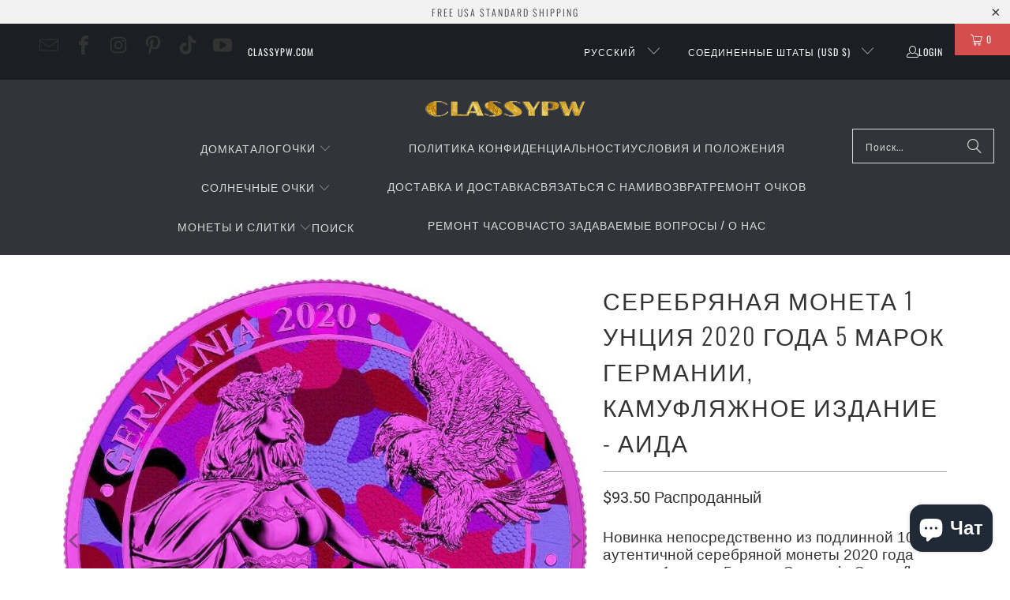

--- FILE ---
content_type: text/html; charset=utf-8
request_url: https://www.classypw.com/ru/products/1-oz-silver-coin-2020-5-mark-germania-camouflage-edition-aida
body_size: 48747
content:
<!DOCTYPE html>
<html class="no-js no-touch" lang="ru">
  <head>
  <meta name="google-site-verification" content="Ilav8ctZLA9y45Lg88heZXhnoOm1PIA5hVnxlg-24Hk" />
  <script async crossorigin fetchpriority="high" src="/cdn/shopifycloud/importmap-polyfill/es-modules-shim.2.4.0.js"></script>
<script>
    window.Store = window.Store || {};
    window.Store.id = 1725562953;
  </script>    <meta charset="utf-8">
    <meta http-equiv="cleartype" content="on">
    <meta name="robots" content="index,follow">
  <!-- Global site tag (gtag.js) - Google Analytics -->
<script async src="https://www.googletagmanager.com/gtag/js?id=G-NPN3QM4WB1"></script>
<meta name='dmca-site-verification' content='MDVhRHArUFVOY2hNaGVpU2k0Mm56QUJPcWdTVmEwcWd0Tnp0Z3VLbWU1OD01' />    
<script>
  window.dataLayer = window.dataLayer || [];
  function gtag(){dataLayer.push(arguments);}
  gtag('js', new Date()); 
  gtag('config', 'G-NPN3QM4WB1');
</script>

    <!-- Mobile Specific Metas -->
    <meta name="HandheldFriendly" content="True">
    <meta name="MobileOptimized" content="320">
    <meta name="viewport" content="width=device-width,initial-scale=1">
    <meta name="theme-color" content="#ffffff">

    
    <title>
      Серебряная монета 1 унция 2020 года 5 марок Германии, камуфляжное изда - classypw.com
    </title>

    
      <meta name="description" content="Новинка непосредственно из подлинной 100% аутентичной серебряной монеты 2020 года весом в 1 унцию 5 марок Germania Camouflage Edition — Aida. Уникальный дизайн и ограниченная серия. Номинальная стоимость: 5 марок. Вес: 31,1 г/1 унция Металл: Серебро Проба: монета 0,9999. Диаметр : 38,61 мм Тираж: 100 шт. Ограниченный в"/>
    

    <link rel="preconnect" href="https://fonts.shopifycdn.com" />
    <link rel="preconnect" href="https://cdn.shopify.com" />
    <link rel="preconnect" href="https://cdn.shopifycloud.com" />

    <link rel="dns-prefetch" href="https://v.shopify.com" />
    <link rel="dns-prefetch" href="https://www.youtube.com" />
    <link rel="dns-prefetch" href="https://vimeo.com" />

    <link href="//www.classypw.com/cdn/shop/t/86/assets/jquery.min.js?v=147293088974801289311745671037" as="script" rel="preload">

    <!-- Stylesheet for Fancybox library -->
    <link rel="stylesheet" href="//www.classypw.com/cdn/shop/t/86/assets/fancybox.css?v=19278034316635137701745671037" type="text/css" media="all" defer>

    <!-- Devkit styles --><style>
  @layer base, components, utilities, overrides;
</style>












<style data-shopify>:root {
    /* ===================================== */
    /* Root variables */
    /* ===================================== */

    --root-font-size: 16px;
    --root-color-primary: #000;
    --root-color-secondary: #fff;

    /* ===================================== */
    /* Colors */
    /* ===================================== */

    --color-primary: var(--root-color-primary);
    --color-secondary: var(--root-color-secondary);

    --link-color: #03a196;
    --link-hover-color: #03857c;
    --border-color: #cccccc;

    /* ===================================== */
    /* Icons */
    /* ===================================== */

    --icon-color: ;
    --icon-hover-color: var(--link-hover-color);
    --icon-size: px;

    /* ===================================== */
    /* Buttons */
    /* ===================================== */

    --btn-style: square;
    --btn-weight: normal;
    --btn-font-size: 14;
    --btn-font-transform: uppercase;

    /* Default */
    --button-color-border: #333333;
    --button-color-background: #333333;
    --button-color-text: 
  #ffffff

;
    --button-color-border-hover: 
  #3c3c3c

;
    --button-color-background-hover: 
  #3c3c3c

;
    --button-color-text-hover: #333333;

    /* Outline */
    --btn-outline-color-border: #333333;
    --btn-outline-color-background: transparent;
    --btn-outline-color-text: #333333;
    --btn-outline-color-border-hover: 
  #3c3c3c

;
    --btn-outline-color-background-hover: 
  #3c3c3c

;
    --btn-outline-color-text-hover: 
  #ffffff

;

    /* Primary */
    --btn-primary-color-border: #03a196;
    --btn-primary-color-background: #03a196;
    --btn-primary-color-text: #ffffff;
    --btn-primary-color-border-hover: #04736b;
    --btn-primary-color-background-hover: #04736b;
    --btn-primary-color-text-hover: #ffffff;

    /* Primary Outline */
    --btn-primary-outline-color-border: #03a196;
    --btn-primary-outline-color-background: transparent;
    --btn-primary-outline-color-text: #03a196;
    --btn-primary-outline-color-border-hover: #04736b;
    --btn-primary-outline-color-background-hover: #04736b;
    --btn-primary-outline-color-text-hover:
  #ffffff

;

    /* Banner Button */
    --btn-banner-color-border: #ffffff;
    --btn-banner-color-background: transparent;
    --btn-banner-color-text: #ffffff;
    --btn-banner-color-border-hover: #ffffff;
    --btn-banner-color-background-hover: #ffffff;
    --btn-banner-color-text-hover: 
  #333333

;

    /* Banner Button Highlight */
    --btn-banner-highlight-color-border: #ffffff;
    --btn-banner-highlight-color-background: #ffffff;
    --btn-banner-highlight-color-text: 
  #333333

;
    --btn-banner-highlight-color-border-hover: 
  #ebebeb

;
    --btn-banner-highlight-color-background-hover: 
  #ebebeb

;
    --btn-banner-highlight-color-text-hover: 
  #333333

;

    /* Banner Text Button */
    --btn-banner-text-color-border: #ffffff;
    --btn-banner-text-color-background: transparent;
    --btn-banner-text-color-text: #ffffff;
    --btn-banner-text-color-border-hover: #ffffff;
    --btn-banner-text-color-background-hover: #ffffff;
    --btn-banner-text-color-text-hover: 
  #333333

;

    /* Banner Text Button Highlight */
    --btn-banner-text-highlight-color-border: #ffffff;
    --btn-banner-text-highlight-color-background: #ffffff;
    --btn-banner-text-highlight-color-text: 
  #333333

;
    --btn-banner-text-highlight-color-border-hover: 
  #ebebeb

;
    --btn-banner-text-highlight-color-background-hover: 
  #ebebeb

;
    --btn-banner-text-highlight-color-text-hover: 
  #333333

;

    /* Mobile Default Button */
    --btn-mobile-color-border: #333333;
    --btn-mobile-color-background: #333333;
    --btn-mobile-color-text: 
  #ffffff

;
    --btn-mobile-color-border-hover: 
  #3c3c3c

;
    --btn-mobile-color-background-hover: 
  #3c3c3c

;
    --btn-mobile-color-text-hover: 
  #ffffff

;

    
        --border-radius: 0;
      

    /* ===================================== */
    /* Typography */
    /* ===================================== */

    --regular-font-family: Roboto;
    --regular-font-fallback-families: sans-serif;
    --regular-font-weight: 400;
    --regular-font-style: normal;
    --regular-font-size: 15px;
    --regular-font-transform: none;
    --regular-color: #333333;

    --headline-font-family: Oswald, sans-serif;
    --headline-font-weight: 300;
    --headline-font-style: normal;
    --headline-font-transform: uppercase;
    --headline-color: #333333;
    --headline-letter_spacing: 2px;

    /* ===================================== */
    /* Components */
    /* ===================================== */

    /* Nav */
    --nav-font: Oswald, sans-serif;
    --nav-font-style: normal;
    --nav-letter-spacing: 1;

    /* Footer */
    --sub-footer-text-color: #6b6b6b;
    --headline-footer-text-color: #7f8c8d;
    --footer-heading-font-size: 14;

    /* Newsletter */
    --use-newsletter-border: true;
    --newsletter-section-background-color: #cccccc;
    --newsletter-section-color: #000000;
    --newsletter-section-background-color-gradient: ;
    --newsletter-popup-image-align: left;
    --newsletter-popup-close: true;
    --newsletter-popup-text-align: center;
    --newsletter-popup-background-color: #ffce9d;
    --newsletter-popup-color: #363636;
    --newsletter-popup-background-color-gradient: ;

    /* Video */
    --video-banner-color: #ffffff;
    --video-subtitle-font-family: Roboto, sans-serif;
    --video-subtitle-font-weight: 300;
    --video-subtitle-font-transform: uppercase;
    --video-subtitle-size: 18px;
    --video-subtitle-letter-spacing: 1px;
    --video-subtitle-size-medium-down: 12.0px;
    --video-subtitle-size-medium-up: 15.0px;
    --video-headline-font-family: Oswald, sans-serif;
    --video-headline-font-weight: 300;
    --video-headline-font-style: normal;
    --video-headline-font-transform: uppercase;
    --video-headline-size: 56px;
    --video-headline-letter-spacing: 2px;
    --video-headline-size-medium-down: 37.333333333333336px;
    --video-headline-size-medium-up: 46.666666666666664px;
    --video-banner-background-color: #1e1e1e;
  }</style>
<style data-shopify>h1, h2, h3, h4, h5, h6,
  .h1, .h2, .h3, .h4, .h5, .h6 {
    font-family: var(--headline-font-family);
    font-weight: var(--headline-font-weight);
    font-style: var(--headline-font-style);
    text-transform: var(--headline-font-transform);
    line-height: 1.5;
    color: var(--headline-color);
    display: block;
    letter-spacing: var(--headline-letter_spacing);
    text-rendering: optimizeLegibility;

    a {
      &:link,
      &:visited {
        color: inherit;
      }

      &:hover,
      &:active {
        color: var(--link-color);
      }
    }
  }

  h1, .h1 {
    font-size: 30px;
    margin: 0 auto 15px;
    clear: both;
    font-weight: var(--headline-font-weight);
    padding-top: 4px;
  }

  h2,
  .h2 {
    font-size: 27px;
    margin-bottom: 0.75em;
  }

  h3,
  .h3 {
    font-size: 24px;
    margin: 0 auto 15px 0;

    &.title {
      line-height: 1.25;
      margin: 0 auto 15px;
      clear: both;
      padding-top: 4px;
    }

    &.sub_title {
      padding: 5px 0;
    }
  }

  h4,
  .h4 {
    font-size: 21px;
    margin: 0 0 0.5em 0;
    padding: 7px 0;

    &.title a {
      border: 0;
      padding: 0;
      margin: 0;
    }
  }

  h5,
  .h5 {
    font-size: 19px;
    margin: 0 0 0.5em 0;
    padding: 7px 0;

    &.sub_title {
      padding: 5px 0;
      color: var(--headline-color);
    }

    &.sub_title a {
      color: var(--headline-color);
    }
  }

  h6,
  .h6 {
    font-size: 18px;
    letter-spacing: calc(var(--headline-letter_spacing) / 2);
    margin: 0 0 0.5em 0;
    padding: 7px 0;

    &.title {
      line-height: 32px;
      margin: 0 0 0.5em 0;
    }
  }

  p {
    margin: 0 0 15px;
    font-style: normal;
    line-height: 1.6em;
  }

  .text-align--center {
    text-align: center;
  }

  .text-align--left {
    text-align: left;
  }

  .text-align--right {
    text-align: right;
  }



  @media only screen and (max-width: 480px) {
    h1,
    h2,
    h3,
    h4,
    h5,
    h6,
    .collection_title,
    .empty_cart {
      font-size: 110%;
      line-height: 1.5em;
    }

    h1,
    h1.home,
    .title a,
    h2 {
      padding: 0;
    }
  }</style>
<style data-shopify>:root {
    /* Root Colors */
    --color-primary: #333333;
    --color-secondary: #ffffff;
  }

  html, body {
    color: var(--color-primary);
    background-color: var(--color-secondary);
  }</style>

<style>
      
    /*! modern-normalize v3.0.1 | MIT License | https://github.com/sindresorhus/modern-normalize */*,:before,:after{box-sizing:border-box}html{font-family:system-ui,Segoe UI,Roboto,Helvetica,Arial,sans-serif,"Apple Color Emoji","Segoe UI Emoji";line-height:1.15;text-size-adjust:100%;tab-size:4}body{margin:0}b,strong{font-weight:bolder}code,kbd,samp,pre{font-family:ui-monospace,SFMono-Regular,Consolas,Liberation Mono,Menlo,monospace;font-size:1em}small{font-size:80%}sub,sup{position:relative;font-size:75%;line-height:0;vertical-align:baseline}sub{bottom:-.25em}sup{top:-.5em}table{border-color:currentcolor}button,input,optgroup,select,textarea{margin:0;font-family:inherit;font-size:100%;line-height:1.15}button,[type=button],[type=reset],[type=submit]{-webkit-appearance:auto;appearance:auto}legend{padding:0}progress{vertical-align:baseline}::-webkit-inner-spin-button,::-webkit-outer-spin-button{height:auto}[type=search]{-webkit-appearance:textfield;appearance:textfield;outline-offset:-2px}::-webkit-search-decoration{-webkit-appearance:none;appearance:none}::-webkit-file-upload-button{font:inherit;-webkit-appearance:auto;appearance:auto}summary{display:list-item}
/*# sourceMappingURL=/s/files/1/1416/8662/t/137/assets/vendor.modern-normalize.css.map?v=101712644036999526981743012129 */

  
    </style>




<style>
      
    form,fieldset{margin-bottom:20px}input[type=text],input[type=password],input[type=email],input[type=search],input[type=url],input[type=tel],input[type=number],input[type=date],input[type=month],input[type=week],input[type=time],input[type=range],input[type=color],select,textarea{display:block;width:100%;height:44px;max-height:100%;padding:0 10px;margin:0;font:13px HelveticaNeue-Light,Helvetica Neue Light,Helvetica Neue,Helvetica,Arial,sans-serif;line-height:22px;color:#5f6a7d;-webkit-appearance:none;appearance:none;outline:none;background:#fff;border:1px solid var(--border-color);text-rendering:optimizelegibility;border-radius:var(--border-radius)}@media only screen and (width <= 480px){input[type=text],input[type=password],input[type=email],input[type=search],input[type=url],input[type=tel],input[type=number],input[type=date],input[type=month],input[type=week],input[type=time],input[type=range],input[type=color],select,textarea{font-size:16px}}input[type=text]:active,input[type=text]:focus,input[type=password]:active,input[type=password]:focus,input[type=email]:active,input[type=email]:focus,input[type=search]:active,input[type=search]:focus,input[type=url]:active,input[type=url]:focus,input[type=tel]:active,input[type=tel]:focus,input[type=number]:active,input[type=number]:focus,input[type=date]:active,input[type=date]:focus,input[type=month]:active,input[type=month]:focus,input[type=week]:active,input[type=week]:focus,input[type=time]:active,input[type=time]:focus,input[type=range]:active,input[type=range]:focus,input[type=color]:active,input[type=color]:focus,select:active,select:focus,textarea:active,textarea:focus{color:#444;border:1px solid #aaa}input[type=number]::-webkit-outer-spin-button,input[type=number]::-webkit-inner-spin-button{margin:0;-webkit-appearance:none;appearance:none}input[type=text]::-ms-clear{display:none;width:0;height:0}input[type=text]::-ms-reveal{display:none;width:0;height:0}input[type=search]::-webkit-search-decoration,input[type=search]::-webkit-search-cancel-button,input[type=search]::-webkit-search-results-button,input[type=search]::-webkit-search-results-decoration{display:none}input[type=date]{display:inline-flex}input[type=number]{-webkit-appearance:textfield!important;appearance:textfield!important}select::-ms-expand{display:none}select{padding:8px var(--pill-padding, 14px) 8px;text-overflow:"";text-indent:.01px;-webkit-appearance:none;appearance:none;background:#fff url("data:image/svg+xml,%3Csvg width='50' height='27' xmlns='http://www.w3.org/2000/svg'%3E%3Cpath d='M25 27.05 0 1.319 1.367 0 25 24.316 48.633 0 50 1.318z' fill='%23000' fill-rule='nonzero'/%3E%3C/svg%3E%0A") no-repeat 95% 50%;background-size:.85rem;border:1px solid #d9dbdc;border-radius:var(--border-radius)}label,legend{display:block;margin-bottom:5px;font-size:13px;font-weight:700;text-align:left;text-transform:var(--regular-font-transform)}input[type=checkbox]{display:inline}label span,legend span{font-size:13px;font-weight:700;color:#444}textarea{min-height:120px;padding:15px 9px}
/*# sourceMappingURL=/s/files/1/1766/1081/t/64/assets/util.forms.css.map?v=9434103573914653061744652177 */

  
    </style>


<style>
      
    svg.icon {
  display: inline-block;
  width: var(--icon-width-size, var(--icon-size));
  height: var(--icon-height-size, var(--icon-size));
  vertical-align: middle;
  color: inherit;
}

  
    </style>


<link href="//www.classypw.com/cdn/shop/t/86/assets/util.grid.css?v=72002231341491640291745671038" rel="stylesheet" type="text/css" media="all" />
    <script>
      console.warn('Asset size is too large to inline stylesheet: util.grid.css');
    </script>


<style>
      
    .page-blocks{display:flex;flex-wrap:wrap;justify-content:center;width:100%}.shopify-section{width:100%}@media only screen and (width <= 480px){.shopify-section{width:100%!important;padding-right:0!important;padding-left:0!important}}.section{width:95%;max-width:1200px;margin:var(--section-padding-top) auto var(--section-padding-bottom) auto}.section.is-width-wide{width:100%;max-width:none}.section-wrapper{display:flex;flex-wrap:wrap;justify-content:center;width:100%}.section-wrapper .under-menu:nth-child(1) .full-width--false{margin-top:30px}.no-js .section-wrapper .under-menu:nth-child(1) .full-width--false{margin-top:0}.section-wrapper--product{width:95%;max-width:1200px;margin-right:auto;margin-left:auto}.section-wrapper--product .section{width:100%}.section-wrapper--product.is-width-wide{width:100%;max-width:none}
/*# sourceMappingURL=/s/files/1/1706/2393/t/308/assets/util.section.css.map?v=178612592232544466241755568707 */

  
    </style>




    <!-- Stylesheets for Turbo -->
    <link href="//www.classypw.com/cdn/shop/t/86/assets/styles.css?v=106324982694992700541765124433" rel="stylesheet" type="text/css" media="all" />

    <!-- Icons -->
    
      <link rel="shortcut icon" type="image/x-icon" href="//www.classypw.com/cdn/shop/files/business_180x180.png?v=1696532876">
      <link rel="apple-touch-icon" href="//www.classypw.com/cdn/shop/files/business_180x180.png?v=1696532876"/>
      <link rel="apple-touch-icon" sizes="57x57" href="//www.classypw.com/cdn/shop/files/business_57x57.png?v=1696532876"/>
      <link rel="apple-touch-icon" sizes="60x60" href="//www.classypw.com/cdn/shop/files/business_60x60.png?v=1696532876"/>
      <link rel="apple-touch-icon" sizes="72x72" href="//www.classypw.com/cdn/shop/files/business_72x72.png?v=1696532876"/>
      <link rel="apple-touch-icon" sizes="76x76" href="//www.classypw.com/cdn/shop/files/business_76x76.png?v=1696532876"/>
      <link rel="apple-touch-icon" sizes="114x114" href="//www.classypw.com/cdn/shop/files/business_114x114.png?v=1696532876"/>
      <link rel="apple-touch-icon" sizes="180x180" href="//www.classypw.com/cdn/shop/files/business_180x180.png?v=1696532876"/>
      <link rel="apple-touch-icon" sizes="228x228" href="//www.classypw.com/cdn/shop/files/business_228x228.png?v=1696532876"/>
    
    <link rel="canonical" href="https://www.classypw.com/ru/products/1-oz-silver-coin-2020-5-mark-germania-camouflage-edition-aida"/>

    

    

    
      <script src="//www.classypw.com/cdn/shop/t/86/assets/currencies.js?v=1648699478663843391745671037" defer></script>
    

    
    <script>
      window.PXUTheme = window.PXUTheme || {};
      window.PXUTheme.version = '9.5.4';
      window.PXUTheme.name = 'Turbo';
    </script>
    


    
<template id="price-ui"><span class="compare-at-price" data-compare-at-price></span><span class="price " data-price></span><span class="unit-pricing" data-unit-pricing></span></template>
    <template id="price-ui-badge"><span class="badge" data-badge></span></template>
    
    <template id="price-ui__price"><span class="money" data-price></span></template>
    <template id="price-ui__price-range"><span class="price-min" data-price-min><span class="money" data-price></span></span> - <span class="price-max" data-price-max><span class="money" data-price></span></span></template>
    <template id="price-ui__unit-pricing"><span class="unit-quantity" data-unit-quantity></span> | <span class="unit-price" data-unit-price><span class="money" data-price></span></span> / <span class="unit-measurement" data-unit-measurement></span></template>
    <template id="price-ui-badge__percent-savings-range">Сэкономьте до <span data-price-percent></span> %</template>
    <template id="price-ui-badge__percent-savings">Сэкономьте <span data-price-percent></span> %</template>
    <template id="price-ui-badge__price-savings-range">Сэкономьте до <span class="money" data-price></span></template>
    <template id="price-ui-badge__price-savings">Сэкономьте <span class="money" data-price></span></template>
    <template id="price-ui-badge__on-sale">Распродажа</template>
    <template id="price-ui-badge__sold-out">Распроданный</template>
    <template id="price-ui-badge__in-stock">В наличии</template>
    
<script type="importmap">
{
  "imports": {
    "component.age-gate": "//www.classypw.com/cdn/shop/t/86/assets/component.age-gate.js?v=178206963185212261781745671036",
    "component.back-to-top-button": "//www.classypw.com/cdn/shop/t/86/assets/component.back-to-top-button.js?v=121105669381073937401745671036",
    "component.image-element-aspect-ratio": "//www.classypw.com/cdn/shop/t/86/assets/component.image-element-aspect-ratio.js?v=99215540724599282731745671037",
    "component.popup-newsletter": "//www.classypw.com/cdn/shop/t/86/assets/component.popup-newsletter.js?v=124645960972506590941745671037",
    "component.section-newsletter": "//www.classypw.com/cdn/shop/t/86/assets/component.section-newsletter.js?v=144015650166855237021745671037",
    "component.section-video": "//www.classypw.com/cdn/shop/t/86/assets/component.section-video.js?v=58108171799475093061745671037",
    "currencies": "//www.classypw.com/cdn/shop/t/86/assets/currencies.js?v=1648699478663843391745671037",
    "instantclick": "//www.classypw.com/cdn/shop/t/86/assets/instantclick.min.js?v=20092422000980684151745671037",
    "jquery.cart": "//www.classypw.com/cdn/shop/t/86/assets/jquery.cart.min.js?v=166679848951413287571745671037",
    "jquery": "//www.classypw.com/cdn/shop/t/86/assets/jquery.min.js?v=147293088974801289311745671037",
    "themeEditorSections": "//www.classypw.com/cdn/shop/t/86/assets/themeEditorSections.js?v=163907835056536163881745671037",
    "util.animations": "//www.classypw.com/cdn/shop/t/86/assets/util.animations.js?v=88379227021148447571745671037",
    "util.events": "//www.classypw.com/cdn/shop/t/86/assets/util.events.js?v=163430142883111782711745671038",
    "vendor.fancybox": "//www.classypw.com/cdn/shop/t/86/assets/vendor.fancybox.js?v=137271155610422863481745671038",
    "vendor.isbot": "//www.classypw.com/cdn/shop/t/86/assets/vendor.isbot.js?v=141969293939305478221745671038",
    "vendor.jquery": "//www.classypw.com/cdn/shop/t/86/assets/vendor.jquery.js?v=147293088974801289311745671038",
    "vendor.js-cookie": "//www.classypw.com/cdn/shop/t/86/assets/vendor.js-cookie.js?v=182647587380799007001745671038",
    "vendor.just-debounce": "//www.classypw.com/cdn/shop/t/86/assets/vendor.just-debounce.js?v=43348262834111556771745671038",
    "vendor.lazysizes": "//www.classypw.com/cdn/shop/t/86/assets/vendor.lazysizes.js?v=143264585656346250741745671038",
    "vendor.noscroll.96a94b32": "//www.classypw.com/cdn/shop/t/86/assets/vendor.noscroll.96a94b32.js?v=103500330829761603901745671038",
    "vendor.noscroll": "//www.classypw.com/cdn/shop/t/86/assets/vendor.noscroll.js?v=81117179843272977361745671038",
    "vendor.plyr": "//www.classypw.com/cdn/shop/t/86/assets/vendor.plyr.js?v=155556689627674826441745671038",
    "vendors": "//www.classypw.com/cdn/shop/t/86/assets/vendors.js?v=176241922172216752211745671038"
  }
}
</script>

<script>window.PXUTheme = window.PXUTheme || {};


window.PXUTheme.theme_settings = {};
window.PXUTheme.currency = {};
window.PXUTheme.routes = window.PXUTheme.routes || {};


window.PXUTheme.theme_settings.display_tos_checkbox = true;
window.PXUTheme.theme_settings.go_to_checkout = true;
window.PXUTheme.theme_settings.cart_action = "ajax";
window.PXUTheme.theme_settings.cart_shipping_calculator = false;


window.PXUTheme.theme_settings.collection_swatches = false;
window.PXUTheme.theme_settings.collection_secondary_image = false;


window.PXUTheme.currency.show_multiple_currencies = false;
window.PXUTheme.currency.shop_currency = "USD";
window.PXUTheme.currency.default_currency = "USD";
window.PXUTheme.currency.display_format = "money_format";
window.PXUTheme.currency.money_format = "${{amount}}";
window.PXUTheme.currency.money_format_no_currency = "${{amount}}";
window.PXUTheme.currency.money_format_currency = "${{amount}} USD";
window.PXUTheme.currency.native_multi_currency = true;
window.PXUTheme.currency.iso_code = "USD";
window.PXUTheme.currency.symbol = "$";


window.PXUTheme.theme_settings.display_inventory_left = true;
window.PXUTheme.theme_settings.inventory_threshold = 10;
window.PXUTheme.theme_settings.limit_quantity = true;


window.PXUTheme.theme_settings.menu_position = "inline";


window.PXUTheme.theme_settings.pagination_type = "basic_pagination";


window.PXUTheme.theme_settings.enable_shopify_collection_badges = false;
window.PXUTheme.theme_settings.quick_shop_thumbnail_position = "bottom-thumbnails";
window.PXUTheme.theme_settings.product_form_style = "select";
window.PXUTheme.theme_settings.sale_banner_enabled = false;
window.PXUTheme.theme_settings.display_savings = true;
window.PXUTheme.theme_settings.display_sold_out_price = true;
window.PXUTheme.theme_settings.free_text = "Free";
window.PXUTheme.theme_settings.video_looping = null;
window.PXUTheme.theme_settings.quick_shop_style = "inline";
window.PXUTheme.theme_settings.hover_enabled = false;


window.PXUTheme.routes.cart_url = "/ru/cart";
window.PXUTheme.routes.cart_update_url = "/ru/cart/update";
window.PXUTheme.routes.root_url = "/ru";
window.PXUTheme.routes.search_url = "/ru/search";
window.PXUTheme.routes.all_products_collection_url = "/ru/collections/all";
window.PXUTheme.routes.product_recommendations_url = "/ru/recommendations/products";
window.PXUTheme.routes.predictive_search_url = "/ru/search/suggest";


window.PXUTheme.theme_settings.image_loading_style = "appear";


window.PXUTheme.theme_settings.enable_autocomplete = true;


window.PXUTheme.theme_settings.page_dots_enabled = true;
window.PXUTheme.theme_settings.slideshow_arrow_size = "light";


window.PXUTheme.theme_settings.quick_shop_enabled = true;


window.PXUTheme.theme_settings.enable_back_to_top_button = false;


window.PXUTheme.translation = {};


window.PXUTheme.translation.agree_to_terms_warning = "Вы должны согласиться с условиями оформления заказа.";
window.PXUTheme.translation.one_item_left = "предмет остался";
window.PXUTheme.translation.items_left_text = "предметы остались";
window.PXUTheme.translation.cart_savings_text = "Total Savings";
window.PXUTheme.translation.cart_discount_text = "Скидка";
window.PXUTheme.translation.cart_subtotal_text = "Subtotal";
window.PXUTheme.translation.cart_remove_text = "Удалять";
window.PXUTheme.translation.cart_free_text = "Бесплатно";


window.PXUTheme.translation.newsletter_success_text = "Спасибо, что присоединились к нашему списку рассылки!";


window.PXUTheme.translation.notify_email = "Введите ваш адрес электронной почты...";
window.PXUTheme.translation.notify_email_value = "Translation missing: ru.contact.fields.email";
window.PXUTheme.translation.notify_email_send = "Отправлять";
window.PXUTheme.translation.notify_message_first = "Пожалуйста, сообщите мне, когда ";
window.PXUTheme.translation.notify_message_last = " становится доступным - ";
window.PXUTheme.translation.notify_success_text = "Спасибо! Мы сообщим вам, когда этот товар появится в наличии!";


window.PXUTheme.translation.add_to_cart = "добавить в корзину";
window.PXUTheme.translation.coming_soon_text = "Вскоре";
window.PXUTheme.translation.sold_out_text = "Распроданный";
window.PXUTheme.translation.sale_text = "Распродажа";
window.PXUTheme.translation.savings_text = "Вы экономите";
window.PXUTheme.translation.percent_off_text = "% off";
window.PXUTheme.translation.from_text = "от";
window.PXUTheme.translation.new_text = "Новый";
window.PXUTheme.translation.pre_order_text = "Предварительный заказ";
window.PXUTheme.translation.unavailable_text = "Недоступен";


window.PXUTheme.translation.all_results = "Посмотреть все результаты";
window.PXUTheme.translation.no_results = "Извините, результатов нет!";


window.PXUTheme.media_queries = {};
window.PXUTheme.media_queries.small = window.matchMedia( "(max-width: 480px)" );
window.PXUTheme.media_queries.medium = window.matchMedia( "(max-width: 798px)" );
window.PXUTheme.media_queries.large = window.matchMedia( "(min-width: 799px)" );
window.PXUTheme.media_queries.larger = window.matchMedia( "(min-width: 960px)" );
window.PXUTheme.media_queries.xlarge = window.matchMedia( "(min-width: 1200px)" );
window.PXUTheme.media_queries.ie10 = window.matchMedia( "all and (-ms-high-contrast: none), (-ms-high-contrast: active)" );
window.PXUTheme.media_queries.tablet = window.matchMedia( "only screen and (min-width: 799px) and (max-width: 1024px)" );
window.PXUTheme.media_queries.mobile_and_tablet = window.matchMedia( "(max-width: 1024px)" );
</script>


    
      <script src="//www.classypw.com/cdn/shop/t/86/assets/instantclick.min.js?v=20092422000980684151745671037" data-no-instant defer></script>

      <script data-no-instant>
        window.addEventListener('DOMContentLoaded', function() {

          function inIframe() {
            try {
              return window.self !== window.top;
            } catch (e) {
              return true;
            }
          }

          if (!inIframe()){
            InstantClick.on('change', function() {

              $('head script[src*="shopify"]').each(function() {
                var script = document.createElement('script');
                script.type = 'text/javascript';
                script.src = $(this).attr('src');

                $('body').append(script);
              });

              $('body').removeClass('fancybox-active');
              $.fancybox.destroy();

              InstantClick.init();

            });
          }
        });
      </script>
    

    <script>
      
    </script>

    <script>window.performance && window.performance.mark && window.performance.mark('shopify.content_for_header.start');</script><meta name="facebook-domain-verification" content="ydutaukwwnxjocjmusm52h72jf2cn5">
<meta name="facebook-domain-verification" content="ydutaukwwnxjocjmusm52h72jf2cn5">
<meta name="facebook-domain-verification" content="eotmsv8eeq4qwl90n13c2mmiydsgoz">
<meta id="shopify-digital-wallet" name="shopify-digital-wallet" content="/1725562953/digital_wallets/dialog">
<meta name="shopify-checkout-api-token" content="12d7dee3a326b61e216f2a9492b38de5">
<meta id="in-context-paypal-metadata" data-shop-id="1725562953" data-venmo-supported="false" data-environment="production" data-locale="ru_RU" data-paypal-v4="true" data-currency="USD">
<link rel="alternate" hreflang="x-default" href="https://www.classypw.com/products/1-oz-silver-coin-2020-5-mark-germania-camouflage-edition-aida">
<link rel="alternate" hreflang="en" href="https://www.classypw.com/products/1-oz-silver-coin-2020-5-mark-germania-camouflage-edition-aida">
<link rel="alternate" hreflang="es" href="https://www.classypw.com/es/products/1-oz-silver-coin-2020-5-mark-germania-camouflage-edition-aida">
<link rel="alternate" hreflang="ru" href="https://www.classypw.com/ru/products/1-oz-silver-coin-2020-5-mark-germania-camouflage-edition-aida">
<link rel="alternate" type="application/json+oembed" href="https://www.classypw.com/ru/products/1-oz-silver-coin-2020-5-mark-germania-camouflage-edition-aida.oembed">
<script async="async" src="/checkouts/internal/preloads.js?locale=ru-US"></script>
<link rel="preconnect" href="https://shop.app" crossorigin="anonymous">
<script async="async" src="https://shop.app/checkouts/internal/preloads.js?locale=ru-US&shop_id=1725562953" crossorigin="anonymous"></script>
<script id="apple-pay-shop-capabilities" type="application/json">{"shopId":1725562953,"countryCode":"US","currencyCode":"USD","merchantCapabilities":["supports3DS"],"merchantId":"gid:\/\/shopify\/Shop\/1725562953","merchantName":"classypw.com","requiredBillingContactFields":["postalAddress","email","phone"],"requiredShippingContactFields":["postalAddress","email","phone"],"shippingType":"shipping","supportedNetworks":["visa","masterCard","amex","discover","elo","jcb"],"total":{"type":"pending","label":"classypw.com","amount":"1.00"},"shopifyPaymentsEnabled":true,"supportsSubscriptions":true}</script>
<script id="shopify-features" type="application/json">{"accessToken":"12d7dee3a326b61e216f2a9492b38de5","betas":["rich-media-storefront-analytics"],"domain":"www.classypw.com","predictiveSearch":true,"shopId":1725562953,"locale":"ru"}</script>
<script>var Shopify = Shopify || {};
Shopify.shop = "classy-perfumes-and-watches-inc.myshopify.com";
Shopify.locale = "ru";
Shopify.currency = {"active":"USD","rate":"1.0"};
Shopify.country = "US";
Shopify.theme = {"name":"Turbo Main Theme - Shop 2024-02-04... - 2025-04-26","id":177316561195,"schema_name":"Turbo","schema_version":"9.5.4","theme_store_id":null,"role":"main"};
Shopify.theme.handle = "null";
Shopify.theme.style = {"id":null,"handle":null};
Shopify.cdnHost = "www.classypw.com/cdn";
Shopify.routes = Shopify.routes || {};
Shopify.routes.root = "/ru/";</script>
<script type="module">!function(o){(o.Shopify=o.Shopify||{}).modules=!0}(window);</script>
<script>!function(o){function n(){var o=[];function n(){o.push(Array.prototype.slice.apply(arguments))}return n.q=o,n}var t=o.Shopify=o.Shopify||{};t.loadFeatures=n(),t.autoloadFeatures=n()}(window);</script>
<script>
  window.ShopifyPay = window.ShopifyPay || {};
  window.ShopifyPay.apiHost = "shop.app\/pay";
  window.ShopifyPay.redirectState = null;
</script>
<script id="shop-js-analytics" type="application/json">{"pageType":"product"}</script>
<script defer="defer" async type="module" src="//www.classypw.com/cdn/shopifycloud/shop-js/modules/v2/client.init-shop-cart-sync_bMa4EAn1.ru.esm.js"></script>
<script defer="defer" async type="module" src="//www.classypw.com/cdn/shopifycloud/shop-js/modules/v2/chunk.common_4RF3jtGH.esm.js"></script>
<script defer="defer" async type="module" src="//www.classypw.com/cdn/shopifycloud/shop-js/modules/v2/chunk.modal_CZ8DnfZh.esm.js"></script>
<script type="module">
  await import("//www.classypw.com/cdn/shopifycloud/shop-js/modules/v2/client.init-shop-cart-sync_bMa4EAn1.ru.esm.js");
await import("//www.classypw.com/cdn/shopifycloud/shop-js/modules/v2/chunk.common_4RF3jtGH.esm.js");
await import("//www.classypw.com/cdn/shopifycloud/shop-js/modules/v2/chunk.modal_CZ8DnfZh.esm.js");

  window.Shopify.SignInWithShop?.initShopCartSync?.({"fedCMEnabled":true,"windoidEnabled":true});

</script>
<script defer="defer" async type="module" src="//www.classypw.com/cdn/shopifycloud/shop-js/modules/v2/client.payment-terms_BbZWDVML.ru.esm.js"></script>
<script defer="defer" async type="module" src="//www.classypw.com/cdn/shopifycloud/shop-js/modules/v2/chunk.common_4RF3jtGH.esm.js"></script>
<script defer="defer" async type="module" src="//www.classypw.com/cdn/shopifycloud/shop-js/modules/v2/chunk.modal_CZ8DnfZh.esm.js"></script>
<script type="module">
  await import("//www.classypw.com/cdn/shopifycloud/shop-js/modules/v2/client.payment-terms_BbZWDVML.ru.esm.js");
await import("//www.classypw.com/cdn/shopifycloud/shop-js/modules/v2/chunk.common_4RF3jtGH.esm.js");
await import("//www.classypw.com/cdn/shopifycloud/shop-js/modules/v2/chunk.modal_CZ8DnfZh.esm.js");

  
</script>
<script>
  window.Shopify = window.Shopify || {};
  if (!window.Shopify.featureAssets) window.Shopify.featureAssets = {};
  window.Shopify.featureAssets['shop-js'] = {"shop-cart-sync":["modules/v2/client.shop-cart-sync_CCisR1ng.ru.esm.js","modules/v2/chunk.common_4RF3jtGH.esm.js","modules/v2/chunk.modal_CZ8DnfZh.esm.js"],"init-fed-cm":["modules/v2/client.init-fed-cm_CzqD9M1e.ru.esm.js","modules/v2/chunk.common_4RF3jtGH.esm.js","modules/v2/chunk.modal_CZ8DnfZh.esm.js"],"shop-cash-offers":["modules/v2/client.shop-cash-offers_DGja_liK.ru.esm.js","modules/v2/chunk.common_4RF3jtGH.esm.js","modules/v2/chunk.modal_CZ8DnfZh.esm.js"],"shop-login-button":["modules/v2/client.shop-login-button_DwaSdgc_.ru.esm.js","modules/v2/chunk.common_4RF3jtGH.esm.js","modules/v2/chunk.modal_CZ8DnfZh.esm.js"],"pay-button":["modules/v2/client.pay-button_CyBODcYS.ru.esm.js","modules/v2/chunk.common_4RF3jtGH.esm.js","modules/v2/chunk.modal_CZ8DnfZh.esm.js"],"shop-button":["modules/v2/client.shop-button_CHyAOjuU.ru.esm.js","modules/v2/chunk.common_4RF3jtGH.esm.js","modules/v2/chunk.modal_CZ8DnfZh.esm.js"],"avatar":["modules/v2/client.avatar_BTnouDA3.ru.esm.js"],"init-windoid":["modules/v2/client.init-windoid_J_v5nIZo.ru.esm.js","modules/v2/chunk.common_4RF3jtGH.esm.js","modules/v2/chunk.modal_CZ8DnfZh.esm.js"],"init-shop-for-new-customer-accounts":["modules/v2/client.init-shop-for-new-customer-accounts_D8IZECqk.ru.esm.js","modules/v2/client.shop-login-button_DwaSdgc_.ru.esm.js","modules/v2/chunk.common_4RF3jtGH.esm.js","modules/v2/chunk.modal_CZ8DnfZh.esm.js"],"init-shop-email-lookup-coordinator":["modules/v2/client.init-shop-email-lookup-coordinator_sfb0RtXa.ru.esm.js","modules/v2/chunk.common_4RF3jtGH.esm.js","modules/v2/chunk.modal_CZ8DnfZh.esm.js"],"init-shop-cart-sync":["modules/v2/client.init-shop-cart-sync_bMa4EAn1.ru.esm.js","modules/v2/chunk.common_4RF3jtGH.esm.js","modules/v2/chunk.modal_CZ8DnfZh.esm.js"],"shop-toast-manager":["modules/v2/client.shop-toast-manager_BVcxJYTR.ru.esm.js","modules/v2/chunk.common_4RF3jtGH.esm.js","modules/v2/chunk.modal_CZ8DnfZh.esm.js"],"init-customer-accounts":["modules/v2/client.init-customer-accounts_lJI6ganA.ru.esm.js","modules/v2/client.shop-login-button_DwaSdgc_.ru.esm.js","modules/v2/chunk.common_4RF3jtGH.esm.js","modules/v2/chunk.modal_CZ8DnfZh.esm.js"],"init-customer-accounts-sign-up":["modules/v2/client.init-customer-accounts-sign-up_IDC9Wa6w.ru.esm.js","modules/v2/client.shop-login-button_DwaSdgc_.ru.esm.js","modules/v2/chunk.common_4RF3jtGH.esm.js","modules/v2/chunk.modal_CZ8DnfZh.esm.js"],"shop-follow-button":["modules/v2/client.shop-follow-button_C33E1F6E.ru.esm.js","modules/v2/chunk.common_4RF3jtGH.esm.js","modules/v2/chunk.modal_CZ8DnfZh.esm.js"],"checkout-modal":["modules/v2/client.checkout-modal_ClXga5Im.ru.esm.js","modules/v2/chunk.common_4RF3jtGH.esm.js","modules/v2/chunk.modal_CZ8DnfZh.esm.js"],"shop-login":["modules/v2/client.shop-login_CHfWfdpi.ru.esm.js","modules/v2/chunk.common_4RF3jtGH.esm.js","modules/v2/chunk.modal_CZ8DnfZh.esm.js"],"lead-capture":["modules/v2/client.lead-capture_CYFRSu1B.ru.esm.js","modules/v2/chunk.common_4RF3jtGH.esm.js","modules/v2/chunk.modal_CZ8DnfZh.esm.js"],"payment-terms":["modules/v2/client.payment-terms_BbZWDVML.ru.esm.js","modules/v2/chunk.common_4RF3jtGH.esm.js","modules/v2/chunk.modal_CZ8DnfZh.esm.js"]};
</script>
<script>(function() {
  var isLoaded = false;
  function asyncLoad() {
    if (isLoaded) return;
    isLoaded = true;
    var urls = ["https:\/\/cdn.recovermycart.com\/scripts\/keepcart\/CartJS.min.js?shop=classy-perfumes-and-watches-inc.myshopify.com\u0026shop=classy-perfumes-and-watches-inc.myshopify.com","https:\/\/chimpstatic.com\/mcjs-connected\/js\/users\/6a7c9605f1b9c2beaf01961da\/4ce79d9456d13bbdfb8755673.js?shop=classy-perfumes-and-watches-inc.myshopify.com"];
    for (var i = 0; i < urls.length; i++) {
      var s = document.createElement('script');
      s.type = 'text/javascript';
      s.async = true;
      s.src = urls[i];
      var x = document.getElementsByTagName('script')[0];
      x.parentNode.insertBefore(s, x);
    }
  };
  if(window.attachEvent) {
    window.attachEvent('onload', asyncLoad);
  } else {
    window.addEventListener('load', asyncLoad, false);
  }
})();</script>
<script id="__st">var __st={"a":1725562953,"offset":-18000,"reqid":"33fdfa21-6757-4ea7-9f6b-916f8b4694a4-1769137262","pageurl":"www.classypw.com\/ru\/products\/1-oz-silver-coin-2020-5-mark-germania-camouflage-edition-aida","u":"82b5d680ddb1","p":"product","rtyp":"product","rid":8044988760363};</script>
<script>window.ShopifyPaypalV4VisibilityTracking = true;</script>
<script id="captcha-bootstrap">!function(){'use strict';const t='contact',e='account',n='new_comment',o=[[t,t],['blogs',n],['comments',n],[t,'customer']],c=[[e,'customer_login'],[e,'guest_login'],[e,'recover_customer_password'],[e,'create_customer']],r=t=>t.map((([t,e])=>`form[action*='/${t}']:not([data-nocaptcha='true']) input[name='form_type'][value='${e}']`)).join(','),a=t=>()=>t?[...document.querySelectorAll(t)].map((t=>t.form)):[];function s(){const t=[...o],e=r(t);return a(e)}const i='password',u='form_key',d=['recaptcha-v3-token','g-recaptcha-response','h-captcha-response',i],f=()=>{try{return window.sessionStorage}catch{return}},m='__shopify_v',_=t=>t.elements[u];function p(t,e,n=!1){try{const o=window.sessionStorage,c=JSON.parse(o.getItem(e)),{data:r}=function(t){const{data:e,action:n}=t;return t[m]||n?{data:e,action:n}:{data:t,action:n}}(c);for(const[e,n]of Object.entries(r))t.elements[e]&&(t.elements[e].value=n);n&&o.removeItem(e)}catch(o){console.error('form repopulation failed',{error:o})}}const l='form_type',E='cptcha';function T(t){t.dataset[E]=!0}const w=window,h=w.document,L='Shopify',v='ce_forms',y='captcha';let A=!1;((t,e)=>{const n=(g='f06e6c50-85a8-45c8-87d0-21a2b65856fe',I='https://cdn.shopify.com/shopifycloud/storefront-forms-hcaptcha/ce_storefront_forms_captcha_hcaptcha.v1.5.2.iife.js',D={infoText:'Защищено с помощью hCaptcha',privacyText:'Конфиденциальность',termsText:'Условия'},(t,e,n)=>{const o=w[L][v],c=o.bindForm;if(c)return c(t,g,e,D).then(n);var r;o.q.push([[t,g,e,D],n]),r=I,A||(h.body.append(Object.assign(h.createElement('script'),{id:'captcha-provider',async:!0,src:r})),A=!0)});var g,I,D;w[L]=w[L]||{},w[L][v]=w[L][v]||{},w[L][v].q=[],w[L][y]=w[L][y]||{},w[L][y].protect=function(t,e){n(t,void 0,e),T(t)},Object.freeze(w[L][y]),function(t,e,n,w,h,L){const[v,y,A,g]=function(t,e,n){const i=e?o:[],u=t?c:[],d=[...i,...u],f=r(d),m=r(i),_=r(d.filter((([t,e])=>n.includes(e))));return[a(f),a(m),a(_),s()]}(w,h,L),I=t=>{const e=t.target;return e instanceof HTMLFormElement?e:e&&e.form},D=t=>v().includes(t);t.addEventListener('submit',(t=>{const e=I(t);if(!e)return;const n=D(e)&&!e.dataset.hcaptchaBound&&!e.dataset.recaptchaBound,o=_(e),c=g().includes(e)&&(!o||!o.value);(n||c)&&t.preventDefault(),c&&!n&&(function(t){try{if(!f())return;!function(t){const e=f();if(!e)return;const n=_(t);if(!n)return;const o=n.value;o&&e.removeItem(o)}(t);const e=Array.from(Array(32),(()=>Math.random().toString(36)[2])).join('');!function(t,e){_(t)||t.append(Object.assign(document.createElement('input'),{type:'hidden',name:u})),t.elements[u].value=e}(t,e),function(t,e){const n=f();if(!n)return;const o=[...t.querySelectorAll(`input[type='${i}']`)].map((({name:t})=>t)),c=[...d,...o],r={};for(const[a,s]of new FormData(t).entries())c.includes(a)||(r[a]=s);n.setItem(e,JSON.stringify({[m]:1,action:t.action,data:r}))}(t,e)}catch(e){console.error('failed to persist form',e)}}(e),e.submit())}));const S=(t,e)=>{t&&!t.dataset[E]&&(n(t,e.some((e=>e===t))),T(t))};for(const o of['focusin','change'])t.addEventListener(o,(t=>{const e=I(t);D(e)&&S(e,y())}));const B=e.get('form_key'),M=e.get(l),P=B&&M;t.addEventListener('DOMContentLoaded',(()=>{const t=y();if(P)for(const e of t)e.elements[l].value===M&&p(e,B);[...new Set([...A(),...v().filter((t=>'true'===t.dataset.shopifyCaptcha))])].forEach((e=>S(e,t)))}))}(h,new URLSearchParams(w.location.search),n,t,e,['guest_login'])})(!0,!0)}();</script>
<script integrity="sha256-4kQ18oKyAcykRKYeNunJcIwy7WH5gtpwJnB7kiuLZ1E=" data-source-attribution="shopify.loadfeatures" defer="defer" src="//www.classypw.com/cdn/shopifycloud/storefront/assets/storefront/load_feature-a0a9edcb.js" crossorigin="anonymous"></script>
<script crossorigin="anonymous" defer="defer" src="//www.classypw.com/cdn/shopifycloud/storefront/assets/shopify_pay/storefront-65b4c6d7.js?v=20250812"></script>
<script data-source-attribution="shopify.dynamic_checkout.dynamic.init">var Shopify=Shopify||{};Shopify.PaymentButton=Shopify.PaymentButton||{isStorefrontPortableWallets:!0,init:function(){window.Shopify.PaymentButton.init=function(){};var t=document.createElement("script");t.src="https://www.classypw.com/cdn/shopifycloud/portable-wallets/latest/portable-wallets.ru.js",t.type="module",document.head.appendChild(t)}};
</script>
<script data-source-attribution="shopify.dynamic_checkout.buyer_consent">
  function portableWalletsHideBuyerConsent(e){var t=document.getElementById("shopify-buyer-consent"),n=document.getElementById("shopify-subscription-policy-button");t&&n&&(t.classList.add("hidden"),t.setAttribute("aria-hidden","true"),n.removeEventListener("click",e))}function portableWalletsShowBuyerConsent(e){var t=document.getElementById("shopify-buyer-consent"),n=document.getElementById("shopify-subscription-policy-button");t&&n&&(t.classList.remove("hidden"),t.removeAttribute("aria-hidden"),n.addEventListener("click",e))}window.Shopify?.PaymentButton&&(window.Shopify.PaymentButton.hideBuyerConsent=portableWalletsHideBuyerConsent,window.Shopify.PaymentButton.showBuyerConsent=portableWalletsShowBuyerConsent);
</script>
<script>
  function portableWalletsCleanup(e){e&&e.src&&console.error("Failed to load portable wallets script "+e.src);var t=document.querySelectorAll("shopify-accelerated-checkout .shopify-payment-button__skeleton, shopify-accelerated-checkout-cart .wallet-cart-button__skeleton"),e=document.getElementById("shopify-buyer-consent");for(let e=0;e<t.length;e++)t[e].remove();e&&e.remove()}function portableWalletsNotLoadedAsModule(e){e instanceof ErrorEvent&&"string"==typeof e.message&&e.message.includes("import.meta")&&"string"==typeof e.filename&&e.filename.includes("portable-wallets")&&(window.removeEventListener("error",portableWalletsNotLoadedAsModule),window.Shopify.PaymentButton.failedToLoad=e,"loading"===document.readyState?document.addEventListener("DOMContentLoaded",window.Shopify.PaymentButton.init):window.Shopify.PaymentButton.init())}window.addEventListener("error",portableWalletsNotLoadedAsModule);
</script>

<script type="module" src="https://www.classypw.com/cdn/shopifycloud/portable-wallets/latest/portable-wallets.ru.js" onError="portableWalletsCleanup(this)" crossorigin="anonymous"></script>
<script nomodule>
  document.addEventListener("DOMContentLoaded", portableWalletsCleanup);
</script>

<link id="shopify-accelerated-checkout-styles" rel="stylesheet" media="screen" href="https://www.classypw.com/cdn/shopifycloud/portable-wallets/latest/accelerated-checkout-backwards-compat.css" crossorigin="anonymous">
<style id="shopify-accelerated-checkout-cart">
        #shopify-buyer-consent {
  margin-top: 1em;
  display: inline-block;
  width: 100%;
}

#shopify-buyer-consent.hidden {
  display: none;
}

#shopify-subscription-policy-button {
  background: none;
  border: none;
  padding: 0;
  text-decoration: underline;
  font-size: inherit;
  cursor: pointer;
}

#shopify-subscription-policy-button::before {
  box-shadow: none;
}

      </style>

<script>window.performance && window.performance.mark && window.performance.mark('shopify.content_for_header.end');</script>

    

<meta name="author" content="classypw.com">
<meta property="og:url" content="https://www.classypw.com/ru/products/1-oz-silver-coin-2020-5-mark-germania-camouflage-edition-aida">
<meta property="og:site_name" content="classypw.com">




  <meta property="og:type" content="product">
  <meta property="og:title" content="Серебряная монета 1 унция 2020 года 5 марок Германии, камуфляжное издание - Аида ">
  
    
      <meta property="og:image" content="https://www.classypw.com/cdn/shop/files/1-Oz-Silver-Coin-2020-5-Mark-Germania-Camouflage-Edition-Aida-classypw_com-1_600x.jpg?v=1707303762">
      <meta property="og:image:secure_url" content="https://www.classypw.com/cdn/shop/files/1-Oz-Silver-Coin-2020-5-Mark-Germania-Camouflage-Edition-Aida-classypw_com-1_600x.jpg?v=1707303762">
      
      <meta property="og:image:width" content="900">
      <meta property="og:image:height" content="900">
    
      <meta property="og:image" content="https://www.classypw.com/cdn/shop/products/1-Oz-Silver-Coin-2020-5-Mark-Germania-Camouflage-Edition-Aida-classypw_com-2_600x.jpg?v=1670970267">
      <meta property="og:image:secure_url" content="https://www.classypw.com/cdn/shop/products/1-Oz-Silver-Coin-2020-5-Mark-Germania-Camouflage-Edition-Aida-classypw_com-2_600x.jpg?v=1670970267">
      
      <meta property="og:image:width" content="1440">
      <meta property="og:image:height" content="1440">
    
      <meta property="og:image" content="https://www.classypw.com/cdn/shop/products/1-Oz-Silver-Coin-2020-5-Mark-Germania-Camouflage-Edition-Aida-classypw_com-3_600x.jpg?v=1670970271">
      <meta property="og:image:secure_url" content="https://www.classypw.com/cdn/shop/products/1-Oz-Silver-Coin-2020-5-Mark-Germania-Camouflage-Edition-Aida-classypw_com-3_600x.jpg?v=1670970271">
      
      <meta property="og:image:width" content="1600">
      <meta property="og:image:height" content="1029">
    
  
  <meta property="product:price:amount" content="93.50">
  <meta property="product:price:currency" content="USD">



  <meta property="og:description" content="Новинка непосредственно из подлинной 100% аутентичной серебряной монеты 2020 года весом в 1 унцию 5 марок Germania Camouflage Edition — Aida. Уникальный дизайн и ограниченная серия. Номинальная стоимость: 5 марок. Вес: 31,1 г/1 унция Металл: Серебро Проба: монета 0,9999. Диаметр : 38,61 мм Тираж: 100 шт. Ограниченный в">




<meta name="twitter:card" content="summary">

  <meta name="twitter:title" content="Серебряная монета 1 унция 2020 года 5 марок Германии, камуфляжное издание - Аида ">
  <meta name="twitter:description" content="Новинка непосредственно из подлинной 100% аутентичной серебряной монеты 2020 года весом в 1 унцию 5 марок Germania Camouflage Edition — Aida. Уникальный дизайн и ограниченная серия. Номинальная стоимость: 5 марок. Вес: 31,1 г/1 унция Металл: Серебро Проба: монета 0,9999. Диаметр : 38,61 мм Тираж: 100 шт. Ограниченный выпуск. Отделка: BU/Цветной Сертификат: Да Презентационный кейс: Да Страна: Германия Год: 2020 Все драгоценные металлы, которые мы продаем, являются подлинными. Инвестируйте сегодня, чтобы обеспечить свое будущее! Обратите внимание, что изображения в объявлении являются СТОКОВЫМИ ИЗОБРАЖЕНИЯМИ от производителя и/или нами с профессиональными настройками. Цвета/узоры материала на изделии могут отличаться от изображения из-за студийного освещения и настроек вашего устройства просмотра. Предмет, который вы получите, будет похож на то, что вы видите, но фотографировать монеты или слитки может быть довольно сложно, поэтому мы прилагаем все усилия, чтобы описать этот предмет. Из-за нестабильности рыночных условий по драгоценным">
  <meta name="twitter:image" content="https://www.classypw.com/cdn/shop/files/1-Oz-Silver-Coin-2020-5-Mark-Germania-Camouflage-Edition-Aida-classypw_com-1_240x.jpg?v=1707303762">
  <meta name="twitter:image:width" content="240">
  <meta name="twitter:image:height" content="240">
  <meta name="twitter:image:alt" content="1 Oz Silver Coin 2020 5 Mark Germania Camouflage Edition - Aida-classypw.com-1">



    
    
  <script>
    
    
    
    
    var gsf_conversion_data = {page_type : 'product', event : 'view_item', data : {product_data : [{variant_id : 44189145628971, product_id : 8044988760363, name : "Серебряная монета 1 унция 2020 года 5 марок Германии, камуфляжное издание - Аида ", price : "93.50", currency : "USD", sku : "354446761316", brand : "classypw.com", variant : "Default Title", category : "Coins &amp; Paper Money:Bullion:Silver:Coins", quantity : "0" }], total_price : "93.50", shop_currency : "USD"}};
    
</script>
  <!-- BEGIN app block: shopify://apps/simprosys-google-shopping-feed/blocks/core_settings_block/1f0b859e-9fa6-4007-97e8-4513aff5ff3b --><!-- BEGIN: GSF App Core Tags & Scripts by Simprosys Google Shopping Feed -->

    <!-- BEGIN app snippet: gsf_verification_code -->


    <meta name="p:domain_verify" content="e5473948bd2eb49ce8b9108ac5cdc6e4" />

<!-- END app snippet -->









<!-- END: GSF App Core Tags & Scripts by Simprosys Google Shopping Feed -->
<!-- END app block --><script src="https://cdn.shopify.com/extensions/e8878072-2f6b-4e89-8082-94b04320908d/inbox-1254/assets/inbox-chat-loader.js" type="text/javascript" defer="defer"></script>
<link href="https://monorail-edge.shopifysvc.com" rel="dns-prefetch">
<script>(function(){if ("sendBeacon" in navigator && "performance" in window) {try {var session_token_from_headers = performance.getEntriesByType('navigation')[0].serverTiming.find(x => x.name == '_s').description;} catch {var session_token_from_headers = undefined;}var session_cookie_matches = document.cookie.match(/_shopify_s=([^;]*)/);var session_token_from_cookie = session_cookie_matches && session_cookie_matches.length === 2 ? session_cookie_matches[1] : "";var session_token = session_token_from_headers || session_token_from_cookie || "";function handle_abandonment_event(e) {var entries = performance.getEntries().filter(function(entry) {return /monorail-edge.shopifysvc.com/.test(entry.name);});if (!window.abandonment_tracked && entries.length === 0) {window.abandonment_tracked = true;var currentMs = Date.now();var navigation_start = performance.timing.navigationStart;var payload = {shop_id: 1725562953,url: window.location.href,navigation_start,duration: currentMs - navigation_start,session_token,page_type: "product"};window.navigator.sendBeacon("https://monorail-edge.shopifysvc.com/v1/produce", JSON.stringify({schema_id: "online_store_buyer_site_abandonment/1.1",payload: payload,metadata: {event_created_at_ms: currentMs,event_sent_at_ms: currentMs}}));}}window.addEventListener('pagehide', handle_abandonment_event);}}());</script>
<script id="web-pixels-manager-setup">(function e(e,d,r,n,o){if(void 0===o&&(o={}),!Boolean(null===(a=null===(i=window.Shopify)||void 0===i?void 0:i.analytics)||void 0===a?void 0:a.replayQueue)){var i,a;window.Shopify=window.Shopify||{};var t=window.Shopify;t.analytics=t.analytics||{};var s=t.analytics;s.replayQueue=[],s.publish=function(e,d,r){return s.replayQueue.push([e,d,r]),!0};try{self.performance.mark("wpm:start")}catch(e){}var l=function(){var e={modern:/Edge?\/(1{2}[4-9]|1[2-9]\d|[2-9]\d{2}|\d{4,})\.\d+(\.\d+|)|Firefox\/(1{2}[4-9]|1[2-9]\d|[2-9]\d{2}|\d{4,})\.\d+(\.\d+|)|Chrom(ium|e)\/(9{2}|\d{3,})\.\d+(\.\d+|)|(Maci|X1{2}).+ Version\/(15\.\d+|(1[6-9]|[2-9]\d|\d{3,})\.\d+)([,.]\d+|)( \(\w+\)|)( Mobile\/\w+|) Safari\/|Chrome.+OPR\/(9{2}|\d{3,})\.\d+\.\d+|(CPU[ +]OS|iPhone[ +]OS|CPU[ +]iPhone|CPU IPhone OS|CPU iPad OS)[ +]+(15[._]\d+|(1[6-9]|[2-9]\d|\d{3,})[._]\d+)([._]\d+|)|Android:?[ /-](13[3-9]|1[4-9]\d|[2-9]\d{2}|\d{4,})(\.\d+|)(\.\d+|)|Android.+Firefox\/(13[5-9]|1[4-9]\d|[2-9]\d{2}|\d{4,})\.\d+(\.\d+|)|Android.+Chrom(ium|e)\/(13[3-9]|1[4-9]\d|[2-9]\d{2}|\d{4,})\.\d+(\.\d+|)|SamsungBrowser\/([2-9]\d|\d{3,})\.\d+/,legacy:/Edge?\/(1[6-9]|[2-9]\d|\d{3,})\.\d+(\.\d+|)|Firefox\/(5[4-9]|[6-9]\d|\d{3,})\.\d+(\.\d+|)|Chrom(ium|e)\/(5[1-9]|[6-9]\d|\d{3,})\.\d+(\.\d+|)([\d.]+$|.*Safari\/(?![\d.]+ Edge\/[\d.]+$))|(Maci|X1{2}).+ Version\/(10\.\d+|(1[1-9]|[2-9]\d|\d{3,})\.\d+)([,.]\d+|)( \(\w+\)|)( Mobile\/\w+|) Safari\/|Chrome.+OPR\/(3[89]|[4-9]\d|\d{3,})\.\d+\.\d+|(CPU[ +]OS|iPhone[ +]OS|CPU[ +]iPhone|CPU IPhone OS|CPU iPad OS)[ +]+(10[._]\d+|(1[1-9]|[2-9]\d|\d{3,})[._]\d+)([._]\d+|)|Android:?[ /-](13[3-9]|1[4-9]\d|[2-9]\d{2}|\d{4,})(\.\d+|)(\.\d+|)|Mobile Safari.+OPR\/([89]\d|\d{3,})\.\d+\.\d+|Android.+Firefox\/(13[5-9]|1[4-9]\d|[2-9]\d{2}|\d{4,})\.\d+(\.\d+|)|Android.+Chrom(ium|e)\/(13[3-9]|1[4-9]\d|[2-9]\d{2}|\d{4,})\.\d+(\.\d+|)|Android.+(UC? ?Browser|UCWEB|U3)[ /]?(15\.([5-9]|\d{2,})|(1[6-9]|[2-9]\d|\d{3,})\.\d+)\.\d+|SamsungBrowser\/(5\.\d+|([6-9]|\d{2,})\.\d+)|Android.+MQ{2}Browser\/(14(\.(9|\d{2,})|)|(1[5-9]|[2-9]\d|\d{3,})(\.\d+|))(\.\d+|)|K[Aa][Ii]OS\/(3\.\d+|([4-9]|\d{2,})\.\d+)(\.\d+|)/},d=e.modern,r=e.legacy,n=navigator.userAgent;return n.match(d)?"modern":n.match(r)?"legacy":"unknown"}(),u="modern"===l?"modern":"legacy",c=(null!=n?n:{modern:"",legacy:""})[u],f=function(e){return[e.baseUrl,"/wpm","/b",e.hashVersion,"modern"===e.buildTarget?"m":"l",".js"].join("")}({baseUrl:d,hashVersion:r,buildTarget:u}),m=function(e){var d=e.version,r=e.bundleTarget,n=e.surface,o=e.pageUrl,i=e.monorailEndpoint;return{emit:function(e){var a=e.status,t=e.errorMsg,s=(new Date).getTime(),l=JSON.stringify({metadata:{event_sent_at_ms:s},events:[{schema_id:"web_pixels_manager_load/3.1",payload:{version:d,bundle_target:r,page_url:o,status:a,surface:n,error_msg:t},metadata:{event_created_at_ms:s}}]});if(!i)return console&&console.warn&&console.warn("[Web Pixels Manager] No Monorail endpoint provided, skipping logging."),!1;try{return self.navigator.sendBeacon.bind(self.navigator)(i,l)}catch(e){}var u=new XMLHttpRequest;try{return u.open("POST",i,!0),u.setRequestHeader("Content-Type","text/plain"),u.send(l),!0}catch(e){return console&&console.warn&&console.warn("[Web Pixels Manager] Got an unhandled error while logging to Monorail."),!1}}}}({version:r,bundleTarget:l,surface:e.surface,pageUrl:self.location.href,monorailEndpoint:e.monorailEndpoint});try{o.browserTarget=l,function(e){var d=e.src,r=e.async,n=void 0===r||r,o=e.onload,i=e.onerror,a=e.sri,t=e.scriptDataAttributes,s=void 0===t?{}:t,l=document.createElement("script"),u=document.querySelector("head"),c=document.querySelector("body");if(l.async=n,l.src=d,a&&(l.integrity=a,l.crossOrigin="anonymous"),s)for(var f in s)if(Object.prototype.hasOwnProperty.call(s,f))try{l.dataset[f]=s[f]}catch(e){}if(o&&l.addEventListener("load",o),i&&l.addEventListener("error",i),u)u.appendChild(l);else{if(!c)throw new Error("Did not find a head or body element to append the script");c.appendChild(l)}}({src:f,async:!0,onload:function(){if(!function(){var e,d;return Boolean(null===(d=null===(e=window.Shopify)||void 0===e?void 0:e.analytics)||void 0===d?void 0:d.initialized)}()){var d=window.webPixelsManager.init(e)||void 0;if(d){var r=window.Shopify.analytics;r.replayQueue.forEach((function(e){var r=e[0],n=e[1],o=e[2];d.publishCustomEvent(r,n,o)})),r.replayQueue=[],r.publish=d.publishCustomEvent,r.visitor=d.visitor,r.initialized=!0}}},onerror:function(){return m.emit({status:"failed",errorMsg:"".concat(f," has failed to load")})},sri:function(e){var d=/^sha384-[A-Za-z0-9+/=]+$/;return"string"==typeof e&&d.test(e)}(c)?c:"",scriptDataAttributes:o}),m.emit({status:"loading"})}catch(e){m.emit({status:"failed",errorMsg:(null==e?void 0:e.message)||"Unknown error"})}}})({shopId: 1725562953,storefrontBaseUrl: "https://www.classypw.com",extensionsBaseUrl: "https://extensions.shopifycdn.com/cdn/shopifycloud/web-pixels-manager",monorailEndpoint: "https://monorail-edge.shopifysvc.com/unstable/produce_batch",surface: "storefront-renderer",enabledBetaFlags: ["2dca8a86"],webPixelsConfigList: [{"id":"1839595819","configuration":"{\"account_ID\":\"20440\",\"google_analytics_tracking_tag\":\"1\",\"measurement_id\":\"2\",\"api_secret\":\"3\",\"shop_settings\":\"{\\\"custom_pixel_script\\\":\\\"https:\\\\\\\/\\\\\\\/storage.googleapis.com\\\\\\\/gsf-scripts\\\\\\\/custom-pixels\\\\\\\/classy-perfumes-and-watches-inc.js\\\"}\"}","eventPayloadVersion":"v1","runtimeContext":"LAX","scriptVersion":"c6b888297782ed4a1cba19cda43d6625","type":"APP","apiClientId":1558137,"privacyPurposes":[],"dataSharingAdjustments":{"protectedCustomerApprovalScopes":["read_customer_address","read_customer_email","read_customer_name","read_customer_personal_data","read_customer_phone"]}},{"id":"840565035","configuration":"{\"config\":\"{\\\"pixel_id\\\":\\\"G-NPN3QM4WB1\\\",\\\"target_country\\\":\\\"US\\\",\\\"gtag_events\\\":[{\\\"type\\\":\\\"search\\\",\\\"action_label\\\":\\\"G-NPN3QM4WB1\\\"},{\\\"type\\\":\\\"begin_checkout\\\",\\\"action_label\\\":\\\"G-NPN3QM4WB1\\\"},{\\\"type\\\":\\\"view_item\\\",\\\"action_label\\\":[\\\"G-NPN3QM4WB1\\\",\\\"MC-H8VKCN1F7K\\\"]},{\\\"type\\\":\\\"purchase\\\",\\\"action_label\\\":[\\\"G-NPN3QM4WB1\\\",\\\"MC-H8VKCN1F7K\\\"]},{\\\"type\\\":\\\"page_view\\\",\\\"action_label\\\":[\\\"G-NPN3QM4WB1\\\",\\\"MC-H8VKCN1F7K\\\"]},{\\\"type\\\":\\\"add_payment_info\\\",\\\"action_label\\\":\\\"G-NPN3QM4WB1\\\"},{\\\"type\\\":\\\"add_to_cart\\\",\\\"action_label\\\":\\\"G-NPN3QM4WB1\\\"}],\\\"enable_monitoring_mode\\\":false}\"}","eventPayloadVersion":"v1","runtimeContext":"OPEN","scriptVersion":"b2a88bafab3e21179ed38636efcd8a93","type":"APP","apiClientId":1780363,"privacyPurposes":[],"dataSharingAdjustments":{"protectedCustomerApprovalScopes":["read_customer_address","read_customer_email","read_customer_name","read_customer_personal_data","read_customer_phone"]}},{"id":"292684075","configuration":"{\"pixel_id\":\"840390479487258\",\"pixel_type\":\"facebook_pixel\",\"metaapp_system_user_token\":\"-\"}","eventPayloadVersion":"v1","runtimeContext":"OPEN","scriptVersion":"ca16bc87fe92b6042fbaa3acc2fbdaa6","type":"APP","apiClientId":2329312,"privacyPurposes":["ANALYTICS","MARKETING","SALE_OF_DATA"],"dataSharingAdjustments":{"protectedCustomerApprovalScopes":["read_customer_address","read_customer_email","read_customer_name","read_customer_personal_data","read_customer_phone"]}},{"id":"163971371","configuration":"{\"tagID\":\"2620295163703\"}","eventPayloadVersion":"v1","runtimeContext":"STRICT","scriptVersion":"18031546ee651571ed29edbe71a3550b","type":"APP","apiClientId":3009811,"privacyPurposes":["ANALYTICS","MARKETING","SALE_OF_DATA"],"dataSharingAdjustments":{"protectedCustomerApprovalScopes":["read_customer_address","read_customer_email","read_customer_name","read_customer_personal_data","read_customer_phone"]}},{"id":"137003307","eventPayloadVersion":"1","runtimeContext":"LAX","scriptVersion":"1","type":"CUSTOM","privacyPurposes":["SALE_OF_DATA"],"name":"Symprosys Custom Pixel"},{"id":"shopify-app-pixel","configuration":"{}","eventPayloadVersion":"v1","runtimeContext":"STRICT","scriptVersion":"0450","apiClientId":"shopify-pixel","type":"APP","privacyPurposes":["ANALYTICS","MARKETING"]},{"id":"shopify-custom-pixel","eventPayloadVersion":"v1","runtimeContext":"LAX","scriptVersion":"0450","apiClientId":"shopify-pixel","type":"CUSTOM","privacyPurposes":["ANALYTICS","MARKETING"]}],isMerchantRequest: false,initData: {"shop":{"name":"classypw.com","paymentSettings":{"currencyCode":"USD"},"myshopifyDomain":"classy-perfumes-and-watches-inc.myshopify.com","countryCode":"US","storefrontUrl":"https:\/\/www.classypw.com\/ru"},"customer":null,"cart":null,"checkout":null,"productVariants":[{"price":{"amount":93.5,"currencyCode":"USD"},"product":{"title":"Серебряная монета 1 унция 2020 года 5 марок Германии, камуфляжное издание - Аида ","vendor":"classypw.com","id":"8044988760363","untranslatedTitle":"Серебряная монета 1 унция 2020 года 5 марок Германии, камуфляжное издание - Аида ","url":"\/ru\/products\/1-oz-silver-coin-2020-5-mark-germania-camouflage-edition-aida","type":"Coins \u0026 Paper Money:Bullion:Silver:Coins"},"id":"44189145628971","image":{"src":"\/\/www.classypw.com\/cdn\/shop\/files\/1-Oz-Silver-Coin-2020-5-Mark-Germania-Camouflage-Edition-Aida-classypw_com-1.jpg?v=1707303762"},"sku":"354446761316","title":"Default Title","untranslatedTitle":"Default Title"}],"purchasingCompany":null},},"https://www.classypw.com/cdn","fcfee988w5aeb613cpc8e4bc33m6693e112",{"modern":"","legacy":""},{"shopId":"1725562953","storefrontBaseUrl":"https:\/\/www.classypw.com","extensionBaseUrl":"https:\/\/extensions.shopifycdn.com\/cdn\/shopifycloud\/web-pixels-manager","surface":"storefront-renderer","enabledBetaFlags":"[\"2dca8a86\"]","isMerchantRequest":"false","hashVersion":"fcfee988w5aeb613cpc8e4bc33m6693e112","publish":"custom","events":"[[\"page_viewed\",{}],[\"product_viewed\",{\"productVariant\":{\"price\":{\"amount\":93.5,\"currencyCode\":\"USD\"},\"product\":{\"title\":\"Серебряная монета 1 унция 2020 года 5 марок Германии, камуфляжное издание - Аида \",\"vendor\":\"classypw.com\",\"id\":\"8044988760363\",\"untranslatedTitle\":\"Серебряная монета 1 унция 2020 года 5 марок Германии, камуфляжное издание - Аида \",\"url\":\"\/ru\/products\/1-oz-silver-coin-2020-5-mark-germania-camouflage-edition-aida\",\"type\":\"Coins \u0026 Paper Money:Bullion:Silver:Coins\"},\"id\":\"44189145628971\",\"image\":{\"src\":\"\/\/www.classypw.com\/cdn\/shop\/files\/1-Oz-Silver-Coin-2020-5-Mark-Germania-Camouflage-Edition-Aida-classypw_com-1.jpg?v=1707303762\"},\"sku\":\"354446761316\",\"title\":\"Default Title\",\"untranslatedTitle\":\"Default Title\"}}]]"});</script><script>
  window.ShopifyAnalytics = window.ShopifyAnalytics || {};
  window.ShopifyAnalytics.meta = window.ShopifyAnalytics.meta || {};
  window.ShopifyAnalytics.meta.currency = 'USD';
  var meta = {"product":{"id":8044988760363,"gid":"gid:\/\/shopify\/Product\/8044988760363","vendor":"classypw.com","type":"Coins \u0026 Paper Money:Bullion:Silver:Coins","handle":"1-oz-silver-coin-2020-5-mark-germania-camouflage-edition-aida","variants":[{"id":44189145628971,"price":9350,"name":"Серебряная монета 1 унция 2020 года 5 марок Германии, камуфляжное издание - Аида ","public_title":null,"sku":"354446761316"}],"remote":false},"page":{"pageType":"product","resourceType":"product","resourceId":8044988760363,"requestId":"33fdfa21-6757-4ea7-9f6b-916f8b4694a4-1769137262"}};
  for (var attr in meta) {
    window.ShopifyAnalytics.meta[attr] = meta[attr];
  }
</script>
<script class="analytics">
  (function () {
    var customDocumentWrite = function(content) {
      var jquery = null;

      if (window.jQuery) {
        jquery = window.jQuery;
      } else if (window.Checkout && window.Checkout.$) {
        jquery = window.Checkout.$;
      }

      if (jquery) {
        jquery('body').append(content);
      }
    };

    var hasLoggedConversion = function(token) {
      if (token) {
        return document.cookie.indexOf('loggedConversion=' + token) !== -1;
      }
      return false;
    }

    var setCookieIfConversion = function(token) {
      if (token) {
        var twoMonthsFromNow = new Date(Date.now());
        twoMonthsFromNow.setMonth(twoMonthsFromNow.getMonth() + 2);

        document.cookie = 'loggedConversion=' + token + '; expires=' + twoMonthsFromNow;
      }
    }

    var trekkie = window.ShopifyAnalytics.lib = window.trekkie = window.trekkie || [];
    if (trekkie.integrations) {
      return;
    }
    trekkie.methods = [
      'identify',
      'page',
      'ready',
      'track',
      'trackForm',
      'trackLink'
    ];
    trekkie.factory = function(method) {
      return function() {
        var args = Array.prototype.slice.call(arguments);
        args.unshift(method);
        trekkie.push(args);
        return trekkie;
      };
    };
    for (var i = 0; i < trekkie.methods.length; i++) {
      var key = trekkie.methods[i];
      trekkie[key] = trekkie.factory(key);
    }
    trekkie.load = function(config) {
      trekkie.config = config || {};
      trekkie.config.initialDocumentCookie = document.cookie;
      var first = document.getElementsByTagName('script')[0];
      var script = document.createElement('script');
      script.type = 'text/javascript';
      script.onerror = function(e) {
        var scriptFallback = document.createElement('script');
        scriptFallback.type = 'text/javascript';
        scriptFallback.onerror = function(error) {
                var Monorail = {
      produce: function produce(monorailDomain, schemaId, payload) {
        var currentMs = new Date().getTime();
        var event = {
          schema_id: schemaId,
          payload: payload,
          metadata: {
            event_created_at_ms: currentMs,
            event_sent_at_ms: currentMs
          }
        };
        return Monorail.sendRequest("https://" + monorailDomain + "/v1/produce", JSON.stringify(event));
      },
      sendRequest: function sendRequest(endpointUrl, payload) {
        // Try the sendBeacon API
        if (window && window.navigator && typeof window.navigator.sendBeacon === 'function' && typeof window.Blob === 'function' && !Monorail.isIos12()) {
          var blobData = new window.Blob([payload], {
            type: 'text/plain'
          });

          if (window.navigator.sendBeacon(endpointUrl, blobData)) {
            return true;
          } // sendBeacon was not successful

        } // XHR beacon

        var xhr = new XMLHttpRequest();

        try {
          xhr.open('POST', endpointUrl);
          xhr.setRequestHeader('Content-Type', 'text/plain');
          xhr.send(payload);
        } catch (e) {
          console.log(e);
        }

        return false;
      },
      isIos12: function isIos12() {
        return window.navigator.userAgent.lastIndexOf('iPhone; CPU iPhone OS 12_') !== -1 || window.navigator.userAgent.lastIndexOf('iPad; CPU OS 12_') !== -1;
      }
    };
    Monorail.produce('monorail-edge.shopifysvc.com',
      'trekkie_storefront_load_errors/1.1',
      {shop_id: 1725562953,
      theme_id: 177316561195,
      app_name: "storefront",
      context_url: window.location.href,
      source_url: "//www.classypw.com/cdn/s/trekkie.storefront.8d95595f799fbf7e1d32231b9a28fd43b70c67d3.min.js"});

        };
        scriptFallback.async = true;
        scriptFallback.src = '//www.classypw.com/cdn/s/trekkie.storefront.8d95595f799fbf7e1d32231b9a28fd43b70c67d3.min.js';
        first.parentNode.insertBefore(scriptFallback, first);
      };
      script.async = true;
      script.src = '//www.classypw.com/cdn/s/trekkie.storefront.8d95595f799fbf7e1d32231b9a28fd43b70c67d3.min.js';
      first.parentNode.insertBefore(script, first);
    };
    trekkie.load(
      {"Trekkie":{"appName":"storefront","development":false,"defaultAttributes":{"shopId":1725562953,"isMerchantRequest":null,"themeId":177316561195,"themeCityHash":"10394999413254754850","contentLanguage":"ru","currency":"USD","eventMetadataId":"aa8bb9e0-38bd-4194-bb59-73ba1a8ea04b"},"isServerSideCookieWritingEnabled":true,"monorailRegion":"shop_domain","enabledBetaFlags":["65f19447"]},"Session Attribution":{},"S2S":{"facebookCapiEnabled":true,"source":"trekkie-storefront-renderer","apiClientId":580111}}
    );

    var loaded = false;
    trekkie.ready(function() {
      if (loaded) return;
      loaded = true;

      window.ShopifyAnalytics.lib = window.trekkie;

      var originalDocumentWrite = document.write;
      document.write = customDocumentWrite;
      try { window.ShopifyAnalytics.merchantGoogleAnalytics.call(this); } catch(error) {};
      document.write = originalDocumentWrite;

      window.ShopifyAnalytics.lib.page(null,{"pageType":"product","resourceType":"product","resourceId":8044988760363,"requestId":"33fdfa21-6757-4ea7-9f6b-916f8b4694a4-1769137262","shopifyEmitted":true});

      var match = window.location.pathname.match(/checkouts\/(.+)\/(thank_you|post_purchase)/)
      var token = match? match[1]: undefined;
      if (!hasLoggedConversion(token)) {
        setCookieIfConversion(token);
        window.ShopifyAnalytics.lib.track("Viewed Product",{"currency":"USD","variantId":44189145628971,"productId":8044988760363,"productGid":"gid:\/\/shopify\/Product\/8044988760363","name":"Серебряная монета 1 унция 2020 года 5 марок Германии, камуфляжное издание - Аида ","price":"93.50","sku":"354446761316","brand":"classypw.com","variant":null,"category":"Coins \u0026 Paper Money:Bullion:Silver:Coins","nonInteraction":true,"remote":false},undefined,undefined,{"shopifyEmitted":true});
      window.ShopifyAnalytics.lib.track("monorail:\/\/trekkie_storefront_viewed_product\/1.1",{"currency":"USD","variantId":44189145628971,"productId":8044988760363,"productGid":"gid:\/\/shopify\/Product\/8044988760363","name":"Серебряная монета 1 унция 2020 года 5 марок Германии, камуфляжное издание - Аида ","price":"93.50","sku":"354446761316","brand":"classypw.com","variant":null,"category":"Coins \u0026 Paper Money:Bullion:Silver:Coins","nonInteraction":true,"remote":false,"referer":"https:\/\/www.classypw.com\/ru\/products\/1-oz-silver-coin-2020-5-mark-germania-camouflage-edition-aida"});
      }
    });


        var eventsListenerScript = document.createElement('script');
        eventsListenerScript.async = true;
        eventsListenerScript.src = "//www.classypw.com/cdn/shopifycloud/storefront/assets/shop_events_listener-3da45d37.js";
        document.getElementsByTagName('head')[0].appendChild(eventsListenerScript);

})();</script>
  <script>
  if (!window.ga || (window.ga && typeof window.ga !== 'function')) {
    window.ga = function ga() {
      (window.ga.q = window.ga.q || []).push(arguments);
      if (window.Shopify && window.Shopify.analytics && typeof window.Shopify.analytics.publish === 'function') {
        window.Shopify.analytics.publish("ga_stub_called", {}, {sendTo: "google_osp_migration"});
      }
      console.error("Shopify's Google Analytics stub called with:", Array.from(arguments), "\nSee https://help.shopify.com/manual/promoting-marketing/pixels/pixel-migration#google for more information.");
    };
    if (window.Shopify && window.Shopify.analytics && typeof window.Shopify.analytics.publish === 'function') {
      window.Shopify.analytics.publish("ga_stub_initialized", {}, {sendTo: "google_osp_migration"});
    }
  }
</script>
<script
  defer
  src="https://www.classypw.com/cdn/shopifycloud/perf-kit/shopify-perf-kit-3.0.4.min.js"
  data-application="storefront-renderer"
  data-shop-id="1725562953"
  data-render-region="gcp-us-central1"
  data-page-type="product"
  data-theme-instance-id="177316561195"
  data-theme-name="Turbo"
  data-theme-version="9.5.4"
  data-monorail-region="shop_domain"
  data-resource-timing-sampling-rate="10"
  data-shs="true"
  data-shs-beacon="true"
  data-shs-export-with-fetch="true"
  data-shs-logs-sample-rate="1"
  data-shs-beacon-endpoint="https://www.classypw.com/api/collect"
></script>
</head>

  

  <noscript>
    <style>
      .product_section .product_form,
      .product_gallery {
        opacity: 1;
      }

      .multi_select,
      form .select {
        display: block !important;
      }

      .image-element__wrap {
        display: none;
      }
    </style>
  </noscript>

  <body class="product"
        data-money-format="${{amount}}"
        data-shop-currency="USD"
        data-shop-url="https://www.classypw.com">

  <script>
    document.documentElement.className=document.documentElement.className.replace(/\bno-js\b/,'js');
    if(window.Shopify&&window.Shopify.designMode)document.documentElement.className+=' in-theme-editor';
    if(('ontouchstart' in window)||window.DocumentTouch&&document instanceof DocumentTouch)document.documentElement.className=document.documentElement.className.replace(/\bno-touch\b/,'has-touch');
  </script>

    
    <svg
      class="icon-star-reference"
      aria-hidden="true"
      focusable="false"
      role="presentation"
      xmlns="http://www.w3.org/2000/svg" width="20" height="20" viewBox="3 3 17 17" fill="none"
    >
      <symbol id="icon-star">
        <rect class="icon-star-background" width="20" height="20" fill="currentColor"/>
        <path d="M10 3L12.163 7.60778L17 8.35121L13.5 11.9359L14.326 17L10 14.6078L5.674 17L6.5 11.9359L3 8.35121L7.837 7.60778L10 3Z" stroke="currentColor" stroke-width="2" stroke-linecap="round" stroke-linejoin="round" fill="none"/>
      </symbol>
      <clipPath id="icon-star-clip">
        <path d="M10 3L12.163 7.60778L17 8.35121L13.5 11.9359L14.326 17L10 14.6078L5.674 17L6.5 11.9359L3 8.35121L7.837 7.60778L10 3Z" stroke="currentColor" stroke-width="2" stroke-linecap="round" stroke-linejoin="round"/>
      </clipPath>
    </svg>
    


    <div class="header-group">
      
      <!-- BEGIN sections: header-group -->
<div id="shopify-section-sections--24437742633259__header" class="shopify-section shopify-section-group-header-group shopify-section--header"><script
  type="application/json"
  data-section-type="header"
  data-section-id="sections--24437742633259__header"
>
</script>



<script type="application/ld+json">
  {
    "@context": "http://schema.org",
    "@type": "Organization",
    "name": "classypw.com",
    
      
      "logo": "https://www.classypw.com/cdn/shop/files/classypwnewlogo400X100_acab2cce-ff5a-40f3-94c9-5a796c513a78_400x.png?v=1691173222",
    
    "sameAs": [
      "",
      "",
      "",
      "",
      "https://facebook.com/classypw",
      "",
      "",
      "https://www.instagram.com/classypw/",
      "",
      "",
      "",
      "",
      "",
      "https://pinterest.com/classypw",
      "",
      "",
      "",
      "",
      "https://www.tiktok.com/@classypw",
      "",
      "",
      "",
      "",
      "",
      "https://www.youtube.com/channel/UCv79lDIsKiUCbN-asJsfZvg"
    ],
    "url": "https://www.classypw.com"
  }
</script>




<header id="header" class="mobile_nav-fixed--true">
  
    <div class="promo-banner">
      <div class="promo-banner__content">
        <p>FREE USA STANDARD SHIPPING</p>
      </div>
      <div class="promo-banner__close"></div>
    </div>
  

  <div class="top-bar">
    <details data-mobile-menu>
      <summary class="mobile_nav dropdown_link" data-mobile-menu-trigger>
        <div data-mobile-menu-icon>
          <span></span>
          <span></span>
          <span></span>
          <span></span>
        </div>

        <span class="mobile-menu-title">Menu</span>
      </summary>
      <div class="mobile-menu-container dropdown" data-nav>
        <ul class="menu" id="mobile_menu">
          
  <template data-nav-parent-template>
    <li class="sublink">
      <a href="#" data-no-instant class="parent-link--true"><div class="mobile-menu-item-title" data-nav-title></div><span class="right icon-down-arrow"></span></a>
      <ul class="mobile-mega-menu" data-meganav-target-container>
      </ul>
    </li>
  </template>
  
    
      <li data-mobile-dropdown-rel="home" data-meganav-mobile-target="home">
        
          <a data-nav-title data-no-instant href="/ru" class="parent-link--true">
            Дом
          </a>
        
      </li>
    
  
    
      <li data-mobile-dropdown-rel="catalog" data-meganav-mobile-target="catalog">
        
          <a data-nav-title data-no-instant href="/ru/collections/all-inventory-of-eyewear" class="parent-link--true">
            Каталог
          </a>
        
      </li>
    
  
    
      <li data-mobile-dropdown-rel="eyeglasses" class="sublink" data-meganav-mobile-target="eyeglasses">
        
          <a data-no-instant href="/ru/collections/eyeglasses" class="parent-link--true">
            <div class="mobile-menu-item-title" data-nav-title>Очки</div>
            <span class="right icon-down-arrow"></span>
          </a>
        
        <ul>
          
            
              <li><a href="/ru/collections/all">Все модели</a></li>
            
          
            
              <li><a href="/ru/collections/alain-mikli">Ален Микли</a></li>
            
          
            
              <li><a href="/ru/collections/bottega-veneta">Bottega Veneta</a></li>
            
          
            
              <li><a href="/ru/collections/boucheron">Бушерон</a></li>
            
          
            
              <li><a href="/ru/collections/brioni">Бриони</a></li>
            
          
            
              <li><a href="/ru/collections/burberry">Барберри</a></li>
            
          
            
              <li><a href="/ru/collections/cazal">Казаль</a></li>
            
          
            
              <li><a href="/ru/collections/costa-del-mar-eyeglasses">Коста Дель Мар</a></li>
            
          
            
              <li><a href="/ru/collections/christian-dior-eyeglasses">Диор</a></li>
            
          
            
              <li><a href="/ru/collections/dolce-gabanna">Dolce Gabbana</a></li>
            
          
            
              <li><a href="/ru/collections/gucci-eyeglasses">Гуччи</a></li>
            
          
            
              <li><a href="/ru/collections/mont-blanc">Монблан</a></li>
            
          
            
              <li><a href="/ru/collections/oakley">Окли</a></li>
            
          
            
              <li><a href="/ru/collections/oliver-peoples">Оливер Пиплс</a></li>
            
          
            
              <li><a href="/ru/collections/prada">Прада</a></li>
            
          
            
              <li><a href="/ru/collections/saint-laurent">Сен-Лоран</a></li>
            
          
            
              <li><a href="/ru/collections/tiffany-co">Тиффани и Ко</a></li>
            
          
            
              <li><a href="/ru/collections/tom-ford">Том Форд</a></li>
            
          
            
              <li><a href="/ru/collections/versace">Версаче</a></li>
            
          
        </ul>
      </li>
    
  
    
      <li data-mobile-dropdown-rel="sunglasses" class="sublink" data-meganav-mobile-target="sunglasses">
        
          <a data-no-instant href="/ru/collections/sunglasses" class="parent-link--true">
            <div class="mobile-menu-item-title" data-nav-title>Солнечные очки</div>
            <span class="right icon-down-arrow"></span>
          </a>
        
        <ul>
          
            
              <li><a href="/ru/collections/sunglasses">Все модели</a></li>
            
          
            
              <li><a href="/ru/collections/alain-mikli-sunglasses">Ален Микли Солнцезащитные очки</a></li>
            
          
            
              <li><a href="/ru/collections/burberry-sunglasses">Солнцезащитные очки Burberry</a></li>
            
          
            
              <li><a href="/ru/collections/bottega-veneta-sunglasses">Солнцезащитные очки Bottega Veneta</a></li>
            
          
            
              <li><a href="/ru/collections/coach-sun">Тренерские солнцезащитные очки</a></li>
            
          
            
              <li><a href="/ru/collections/costa-del-mar-sunglasses">Солнцезащитные очки Коста-дель-Мар</a></li>
            
          
            
              <li><a href="/ru/collections/christian-dior-sunglasses">Солнцезащитные очки Диор</a></li>
            
          
            
              <li><a href="/ru/collections/dolce-gabanna-sunglasses">Солнцезащитные очки Dolce &amp; Gabbana</a></li>
            
          
            
              <li><a href="/ru/collections/giorgio-armani-sunglasses">Солнцезащитные очки Джорджио Армани</a></li>
            
          
            
              <li><a href="/ru/collections/gucci-sunglasses">Солнцезащитные очки Гуччи</a></li>
            
          
            
              <li><a href="/ru/collections/michael-kors-sunglasses">Солнцезащитные очки Michael Kors</a></li>
            
          
            
              <li><a href="/ru/collections/mont-blanc-sunglasses">Солнцезащитные очки Montblanc</a></li>
            
          
            
              <li><a href="/ru/collections/oakley-sunglasses">Солнцезащитные очки Oakley</a></li>
            
          
            
              <li><a href="/ru/collections/oliver-peoples-sun">Солнцезащитные очки Oliver Peoples</a></li>
            
          
            
              <li><a href="/ru/collections/otis-eyewear-sunglasses">Otis Eyewear Sunglasses</a></li>
            
          
            
              <li><a href="/ru/collections/persol-sunglasses">Солнцезащитные очки Persol</a></li>
            
          
            
              <li><a href="/ru/collections/prada-sun">Солнцезащитные очки Прада</a></li>
            
          
            
              <li><a href="/ru/collections/prada-sport-sunglasses">Спортивные солнцезащитные очки Prada</a></li>
            
          
            
              <li><a href="/ru/collections/ray-ban-sunglasses">Солнцезащитные очки Ray-Ban</a></li>
            
          
            
              <li><a href="/ru/collections/saint-laurent-sunglasses">Солнцезащитные очки Saint Laurent</a></li>
            
          
            
              <li><a href="/ru/collections/thom-browne-sunglasses">Солнцезащитные очки Тома Брауна</a></li>
            
          
            
              <li><a href="/ru/collections/tiffany-co-sunglasses">Солнцезащитные очки Tiffany &amp; Co</a></li>
            
          
            
              <li><a href="/ru/collections/tom-ford-sunglasses">Солнцезащитные очки Том Форд</a></li>
            
          
            
              <li><a href="/ru/collections/valentino-1">Солнцезащитные очки Валентино</a></li>
            
          
            
              <li><a href="/ru/collections/versace-sunglasses">Солнцезащитные очки Версаче</a></li>
            
          
        </ul>
      </li>
    
  
    
      <li data-mobile-dropdown-rel="coins-and-bullion" class="sublink" data-meganav-mobile-target="coins-and-bullion">
        
          <a data-no-instant href="/ru/collections/coins-and-bullion" class="parent-link--true">
            <div class="mobile-menu-item-title" data-nav-title>Монеты и слитки</div>
            <span class="right icon-down-arrow"></span>
          </a>
        
        <ul>
          
            
              <li><a href="/ru/collections/gold">Золото</a></li>
            
          
            
              <li><a href="/ru/collections/silver">Серебряные монеты</a></li>
            
          
            
              <li><a href="/ru/collections/silver-bars">Серебряные слитки</a></li>
            
          
        </ul>
      </li>
    
  
    
      <li data-mobile-dropdown-rel="search" data-meganav-mobile-target="search">
        
          <a data-nav-title data-no-instant href="/ru/search" class="parent-link--true">
            Поиск
          </a>
        
      </li>
    
  


          
  <template data-nav-parent-template>
    <li class="sublink">
      <a href="#" data-no-instant class="parent-link--true"><div class="mobile-menu-item-title" data-nav-title></div><span class="right icon-down-arrow"></span></a>
      <ul class="mobile-mega-menu" data-meganav-target-container>
      </ul>
    </li>
  </template>
  
    
      <li data-mobile-dropdown-rel="privacy-policy" data-meganav-mobile-target="privacy-policy">
        
          <a data-nav-title data-no-instant href="/ru/pages/privacy-policy" class="parent-link--true">
            политика конфиденциальности
          </a>
        
      </li>
    
  
    
      <li data-mobile-dropdown-rel="terms-and-conditions" data-meganav-mobile-target="terms-and-conditions">
        
          <a data-nav-title data-no-instant href="/ru/pages/terms-and-conditions" class="parent-link--true">
            Условия и положения
          </a>
        
      </li>
    
  
    
      <li data-mobile-dropdown-rel="shipping-and-delivery" data-meganav-mobile-target="shipping-and-delivery">
        
          <a data-nav-title data-no-instant href="/ru/pages/e-mail-classypw-gmail-com" class="parent-link--true">
            Доставка и доставка
          </a>
        
      </li>
    
  
    
      <li data-mobile-dropdown-rel="contact-us" data-meganav-mobile-target="contact-us">
        
          <a data-nav-title data-no-instant href="/ru/pages/contact-us" class="parent-link--true">
            Связаться с нами
          </a>
        
      </li>
    
  
    
      <li data-mobile-dropdown-rel="returns" data-meganav-mobile-target="returns">
        
          <a data-nav-title data-no-instant href="/ru/pages/returns" class="parent-link--true">
            Возврат
          </a>
        
      </li>
    
  
    
      <li data-mobile-dropdown-rel="eyeglasses-repair" data-meganav-mobile-target="eyeglasses-repair">
        
          <a data-nav-title data-no-instant href="/ru/pages/eyeglasses-repair" class="parent-link--true">
            Ремонт очков
          </a>
        
      </li>
    
  
    
      <li data-mobile-dropdown-rel="watch-repair" data-meganav-mobile-target="watch-repair">
        
          <a data-nav-title data-no-instant href="/ru/pages/watch-repair" class="parent-link--true">
            Ремонт часов
          </a>
        
      </li>
    
  
    
      <li data-mobile-dropdown-rel="faq-about-us" data-meganav-mobile-target="faq-about-us">
        
          <a data-nav-title data-no-instant href="/ru/pages/faq-about-us" class="parent-link--true">
            Часто задаваемые вопросы / О нас
          </a>
        
      </li>
    
  


          
  



          
            <li>
              <a href="tel:CLASSYPW.COM">CLASSYPW.COM</a>
            </li>
          

          
            
              <li data-no-instant>
                <a href="https://www.classypw.com/customer_authentication/redirect?locale=ru&region_country=US" id="customer_login_link">Login</a>
              </li>
            
          

          
            
<li
    data-mobile-dropdown-rel="catalog-no-link"
    class="sublink"
  >
    <a
      data-mobile-dropdown-rel="catalog-no-link"
      class="mobile-disclosure-link parent-link--false"
    >
      русский<span class="right icon-down-arrow"></span>
    </a>
    <ul
      class="
        mobile-menu__disclosure
        disclosure-text-style-uppercase
      "
    ><form method="post" action="/ru/localization" id="localization_form" accept-charset="UTF-8" class="selectors-form disclosure__mobile-menu" enctype="multipart/form-data"><input type="hidden" name="form_type" value="localization" /><input type="hidden" name="utf8" value="✓" /><input type="hidden" name="_method" value="put" /><input type="hidden" name="return_to" value="/ru/products/1-oz-silver-coin-2020-5-mark-germania-camouflage-edition-aida" /><input
          type="hidden"
          name="locale_code"
          id="LocaleSelector"
          value="ru"
          data-disclosure-input
        />

        
          <li
            class="
              disclosure-list__item
              
            "
          >
            <button
              type="submit"
              class="disclosure__button"
              name="locale_code"
              value="en"
            >
              English
            </button>
          </li>
          <li
            class="
              disclosure-list__item
              
            "
          >
            <button
              type="submit"
              class="disclosure__button"
              name="locale_code"
              value="es"
            >
              Español
            </button>
          </li>
          <li
            class="
              disclosure-list__item
              disclosure-list__item--current
            "
          >
            <button
              type="submit"
              class="disclosure__button"
              name="locale_code"
              value="ru"
            >
              русский
            </button>
          </li></form></ul>
  </li><li
    data-mobile-dropdown-rel="catalog-no-link"
    class="sublink"
  >
  <a
    data-mobile-dropdown-rel="catalog-no-link"
    class="parent-link--false"
  >
  Соединенные Штаты (USD $)<span class="right icon-down-arrow"></span>
  </a>

    <ul
      class="
        mobile-menu__disclosure
        disclosure-text-style-uppercase
      "
    ><form method="post" action="/ru/localization" id="localization_form" accept-charset="UTF-8" class="selectors-form disclosure__mobile-menu" enctype="multipart/form-data"><input type="hidden" name="form_type" value="localization" /><input type="hidden" name="utf8" value="✓" /><input type="hidden" name="_method" value="put" /><input type="hidden" name="return_to" value="/ru/products/1-oz-silver-coin-2020-5-mark-germania-camouflage-edition-aida" /><input
          type="hidden"
          name="country_code"
          id="CountrySelector"
          value="US"
          data-disclosure-input
        />

        
          <li
            class="
              disclosure-list__item
              
            "
          >
            <button
              type="submit"
              class="disclosure__button"
              name="country_code"
              value="AU"
            >
              Австралия (AUD $)
            </button>
          </li>
          <li
            class="
              disclosure-list__item
              
            "
          >
            <button
              type="submit"
              class="disclosure__button"
              name="country_code"
              value="AT"
            >
              Австрия (EUR €)
            </button>
          </li>
          <li
            class="
              disclosure-list__item
              
            "
          >
            <button
              type="submit"
              class="disclosure__button"
              name="country_code"
              value="BE"
            >
              Бельгия (EUR €)
            </button>
          </li>
          <li
            class="
              disclosure-list__item
              
            "
          >
            <button
              type="submit"
              class="disclosure__button"
              name="country_code"
              value="DK"
            >
              Дания (DKK kr.)
            </button>
          </li>
          <li
            class="
              disclosure-list__item
              
            "
          >
            <button
              type="submit"
              class="disclosure__button"
              name="country_code"
              value="EE"
            >
              Эстония (EUR €)
            </button>
          </li>
          <li
            class="
              disclosure-list__item
              
            "
          >
            <button
              type="submit"
              class="disclosure__button"
              name="country_code"
              value="FI"
            >
              Финляндия (EUR €)
            </button>
          </li>
          <li
            class="
              disclosure-list__item
              
            "
          >
            <button
              type="submit"
              class="disclosure__button"
              name="country_code"
              value="FR"
            >
              Франция (EUR €)
            </button>
          </li>
          <li
            class="
              disclosure-list__item
              
            "
          >
            <button
              type="submit"
              class="disclosure__button"
              name="country_code"
              value="DE"
            >
              Германия (EUR €)
            </button>
          </li>
          <li
            class="
              disclosure-list__item
              
            "
          >
            <button
              type="submit"
              class="disclosure__button"
              name="country_code"
              value="ES"
            >
              Испания (EUR €)
            </button>
          </li>
          <li
            class="
              disclosure-list__item
              
            "
          >
            <button
              type="submit"
              class="disclosure__button"
              name="country_code"
              value="CA"
            >
              Канада (CAD $)
            </button>
          </li>
          <li
            class="
              disclosure-list__item
              
            "
          >
            <button
              type="submit"
              class="disclosure__button"
              name="country_code"
              value="NO"
            >
              Норвегия (USD $)
            </button>
          </li>
          <li
            class="
              disclosure-list__item
              
            "
          >
            <button
              type="submit"
              class="disclosure__button"
              name="country_code"
              value="NZ"
            >
              Новая Зеландия (NZD $)
            </button>
          </li>
          <li
            class="
              disclosure-list__item
              
            "
          >
            <button
              type="submit"
              class="disclosure__button"
              name="country_code"
              value="KR"
            >
              Республика Корея (KRW ₩)
            </button>
          </li>
          <li
            class="
              disclosure-list__item
              
            "
          >
            <button
              type="submit"
              class="disclosure__button"
              name="country_code"
              value="SE"
            >
              Швеция (SEK kr)
            </button>
          </li>
          <li
            class="
              disclosure-list__item
              
            "
          >
            <button
              type="submit"
              class="disclosure__button"
              name="country_code"
              value="CH"
            >
              Швейцария (CHF CHF)
            </button>
          </li>
          <li
            class="
              disclosure-list__item
              disclosure-list__item--current
            "
          >
            <button
              type="submit"
              class="disclosure__button"
              name="country_code"
              value="US"
            >
              Соединенные Штаты (USD $)
            </button>
          </li>
          <li
            class="
              disclosure-list__item
              
            "
          >
            <button
              type="submit"
              class="disclosure__button"
              name="country_code"
              value="GB"
            >
              Великобритания (GBP £)
            </button>
          </li>
          <li
            class="
              disclosure-list__item
              
            "
          >
            <button
              type="submit"
              class="disclosure__button"
              name="country_code"
              value="JP"
            >
              Япония (JPY ¥)
            </button>
          </li></form></ul>
  </li>
          
        </ul>
      </div>
    </details>

    <a href="/ru" title="classypw.com" class="mobile_logo logo">
      
        <img
          src="//www.classypw.com/cdn/shop/files/classypwnewlogo400X100_acab2cce-ff5a-40f3-94c9-5a796c513a78_410x.png?v=1691173222"
          alt="classypw.com"
          style="object-fit: cover; object-position: 50.0% 50.0%;"
        >
      
    </a>

    <div class="top-bar--right">
      
        <a href="/ru/search" class="icon-search dropdown_link" title="Поиск" data-dropdown-rel="search"></a>
      

      
        <div class="cart-container">
          <a href="/ru/cart" class="icon-cart mini_cart dropdown_link" title="Cart" data-no-instant> <span class="cart_count">0</span></a>
        </div>
      
    </div>
  </div>
</header>





<header
  class="
    
    search-enabled--true
  "
  data-desktop-header
  data-header-feature-image="true"
>
  <div
    class="
      header
      header-fixed--true
      
    "
      data-header-is-absolute="true"
  >
    
      <div class="promo-banner">
        <div class="promo-banner__content">
          <p>FREE USA STANDARD SHIPPING</p>
        </div>
        <div class="promo-banner__close"></div>
      </div>
    

    <div class="top-bar">
      
        
<style>
      
    .social-icons{--icon-size: 24px;display:flex;flex-wrap:wrap;gap:var(--icon-size) 13px}.social-icons--small{--icon-size: 15px;gap:5px 16px}.social-icons__icon{display:inline-block;list-style:none}.social-icons__icon-link{color:var(--icon-color)}.social-icons__icon-link:hover,.social-icons__icon-link:focus,.social-icons__icon-link:active{color:var(--icon-hover-color)}
/*# sourceMappingURL=/s/files/1/0017/2556/2953/t/86/assets/component.social-icons.css.map?v=143330683244792749101745671037 */

  
    </style>

<ul
    class="
      social-icons
      social-icons--medium
    "
    style="
      
      
    "
  >
    <li class="social-icons__icon">
      <a class="social-icons__icon-link" href="mailto:classypw@gmail.com" title="Email classypw.com">
        

<svg width="32" height="32" viewBox="0 0 1024 1024" fill="currentColor" aria-hidden="true" focusable="false" role="presentation" class="icon" xmlns="http://www.w3.org/2000/svg">
<path d="M0 189V835.592H1024V189H0ZM980.723 232.277V264.286L512.002 594.033L43.261 264.321V232.277H980.722H980.723ZM43.262 792.335V317.225L499.53 638.169C503.249 640.818 507.618 642.123 511.983 642.123C516.348 642.123 520.661 640.833 524.381 638.169L980.704 317.205V792.335H43.262Z"/>
</svg>


      </a>
    </li><li class="social-icons__icon">
      <a class="social-icons__icon-link" href="https://facebook.com/classypw" title="classypw.com on Facebook" rel="me" target="_blank">
        

<svg width="32" height="32" viewBox="0 0 1024 1024" fill="currentColor" aria-hidden="true" focusable="false" role="presentation" class="icon" xmlns="http://www.w3.org/2000/svg">
<path d="M608 192H768V0H608C484.486 0 384 100.486 384 224V320H256V512H384V1024H576V512H736L768 320H576V224C576 206.654 590.654 192 608 192Z"/>
</svg>


      </a>
    </li><li class="social-icons__icon">
      <a class="social-icons__icon-link" href="https://www.instagram.com/classypw/" title="classypw.com on Instagram" rel="me" target="_blank">
        

<svg width="32" height="32" viewBox="0 0 1024 1024" fill="currentColor" aria-hidden="true" focusable="false" role="presentation" class="icon" xmlns="http://www.w3.org/2000/svg">
<path d="M658.143 511.857C658.143 471.476 643.857 437 615.286 408.428C586.715 379.856 552.238 365.57 511.857 365.571C471.476 365.572 436.999 379.857 408.428 408.428C379.857 436.999 365.571 471.475 365.571 511.857C365.571 552.239 379.857 586.715 408.428 615.286C436.999 643.857 471.476 658.142 511.857 658.143C552.238 658.144 586.715 643.858 615.286 615.286C643.857 586.714 658.143 552.238 658.143 511.857ZM737 511.857C737 574.333 715.095 627.476 671.286 671.286C627.477 715.096 574.334 737.001 511.857 737C449.38 736.999 396.237 715.095 352.428 671.286C308.619 627.477 286.714 574.334 286.714 511.857C286.714 449.38 308.619 396.237 352.428 352.428C396.237 308.619 449.38 286.715 511.857 286.714C574.334 286.713 627.477 308.618 671.286 352.428C715.095 396.238 737 449.381 737 511.857ZM798.714 277.571C798.714 292.047 793.571 304.428 783.285 314.714C772.999 325 760.618 330.143 746.142 330.143C731.666 330.143 719.285 325 708.999 314.714C698.713 304.428 693.57 292.047 693.57 277.571C693.57 263.095 698.713 250.714 708.999 240.428C719.285 230.142 731.666 224.999 746.142 224.999C760.618 224.999 772.999 230.142 783.285 240.428C793.571 250.714 798.714 263.095 798.714 277.571ZM511.857 151.857C509.19 151.857 494.619 151.762 468.143 151.571C441.667 151.38 421.572 151.38 407.857 151.571C394.142 151.762 375.761 152.333 352.714 153.285C329.667 154.237 310.048 156.142 293.857 158.999C277.666 161.856 264.047 165.38 253 169.57C233.953 177.189 217.191 188.237 202.714 202.713C188.237 217.189 177.19 233.951 169.571 252.999C165.38 264.046 161.857 277.665 159 293.856C156.143 310.047 154.239 329.666 153.286 352.713C152.333 375.76 151.762 394.141 151.572 407.856C151.382 421.571 151.382 441.666 151.572 468.142C151.762 494.618 151.857 509.189 151.858 511.856C151.859 514.523 151.763 529.094 151.572 555.57C151.381 582.046 151.381 602.141 151.572 615.856C151.763 629.571 152.335 647.952 153.286 670.999C154.237 694.046 156.142 713.665 159 729.856C161.858 746.047 165.382 759.666 169.571 770.713C177.19 789.76 188.238 806.522 202.714 820.999C217.19 835.476 233.952 846.523 253 854.142C264.047 858.333 277.666 861.856 293.857 864.713C310.048 867.57 329.667 869.474 352.714 870.427C375.761 871.38 394.142 871.951 407.857 872.141C421.572 872.331 441.667 872.331 468.143 872.141C494.619 871.951 509.19 871.856 511.857 871.855C514.524 871.854 529.095 871.95 555.571 872.141C582.047 872.332 602.142 872.332 615.857 872.141C629.572 871.95 647.953 871.378 671 870.427C694.047 869.476 713.666 867.571 729.857 864.713C746.048 861.855 759.667 858.331 770.714 854.142C789.761 846.523 806.523 835.475 821 820.999C835.477 806.523 846.524 789.761 854.143 770.713C858.334 759.666 861.857 746.047 864.714 729.856C867.571 713.665 869.475 694.046 870.428 670.999C871.381 647.952 871.952 629.571 872.142 615.856C872.332 602.141 872.332 582.046 872.142 555.57C871.952 529.094 871.857 514.523 871.856 511.856C871.855 509.189 871.951 494.618 872.142 468.142C872.333 441.666 872.333 421.571 872.142 407.856C871.951 394.141 871.379 375.76 870.428 352.713C869.477 329.666 867.572 310.047 864.714 293.856C861.856 277.665 858.332 264.046 854.143 252.999C846.524 233.952 835.476 217.19 821 202.713C806.524 188.236 789.762 177.189 770.714 169.57C759.667 165.379 746.048 161.856 729.857 158.999C713.666 156.142 694.047 154.238 671 153.285C647.953 152.332 629.572 151.761 615.857 151.571C602.142 151.381 582.047 151.381 555.571 151.571C529.095 151.761 514.524 151.856 511.857 151.857ZM950.714 511.857C950.714 599.095 949.762 659.476 947.857 693C944.048 772.238 920.429 833.571 877 877C833.571 920.429 772.238 944.048 693 947.857C659.476 949.762 599.095 950.714 511.857 950.714C424.619 950.714 364.238 949.762 330.714 947.857C251.476 944.048 190.143 920.429 146.714 877C103.285 833.571 79.6663 772.238 75.857 693C73.9523 659.476 73 599.095 73 511.857C73 424.619 73.9523 364.238 75.857 330.714C79.6663 251.476 103.285 190.143 146.714 146.714C190.143 103.285 251.476 79.6663 330.714 75.857C364.238 73.9523 424.619 73 511.857 73C599.095 73 659.476 73.9523 693 75.857C772.238 79.6663 833.571 103.285 877 146.714C920.429 190.143 944.048 251.476 947.857 330.714C949.762 364.238 950.714 424.619 950.714 511.857Z"/>
</svg>


      </a>
    </li><li class="social-icons__icon">
      <a class="social-icons__icon-link" href="https://pinterest.com/classypw" title="classypw.com on Pinterest" rel="me" target="_blank">
        

<svg width="32" height="32" viewBox="0 0 1024 1025" fill="currentColor" aria-hidden="true" focusable="false" role="presentation" class="icon" xmlns="http://www.w3.org/2000/svg">
<path d="M441.487 677.245C414.556 818.25 381.737 953.418 284.405 1024.02C254.402 810.929 328.488 650.929 362.946 481.047C304.22 382.231 370.012 183.473 493.762 232.471C646.082 292.682 361.871 599.677 552.642 638.077C751.861 678.064 833.167 292.477 709.621 167.088C531.189 -14.0578 190.146 162.838 232.13 422.166C242.319 485.552 307.804 504.752 258.293 592.252C144.066 566.959 109.967 476.847 114.37 356.732C121.436 160.124 290.959 22.5502 461.045 3.45226C676.136 -20.6628 878.018 82.4542 905.922 284.745C937.308 513.148 808.847 760.547 578.805 742.729C516.443 737.865 490.331 706.941 441.487 677.245Z"/>
</svg>


      </a>
    </li><li class="social-icons__icon">
      <a class="social-icons__icon-link" href="https://www.tiktok.com/@classypw" title="classypw.com on TikTok" rel="me" target="_blank">
        

<svg width="32" height="32" viewBox="0 0 1024 1025" fill="currentColor" aria-hidden="true" focusable="false" role="presentation" class="icon" xmlns="http://www.w3.org/2000/svg">
<path d="M534.237 0.853027C590.13 2.73585e-05 645.597 0.426 701.064 0C704.477 65.28 727.944 131.84 775.731 177.92C823.518 225.28 890.931 247.04 956.638 254.293V426.24C895.198 424.107 833.331 411.307 777.438 384.853C753.118 373.76 730.505 359.68 708.318 345.173C707.891 469.76 708.745 594.346 707.465 718.506C704.052 778.239 684.425 837.546 649.865 886.613C593.972 968.533 497.118 1021.87 397.705 1023.57C336.692 1026.99 275.678 1010.35 223.625 979.626C137.438 928.853 76.8518 835.839 67.8918 735.999C67.0388 714.666 66.6118 693.332 67.4648 672.426C75.1448 591.359 115.252 513.706 177.545 460.799C248.372 399.359 347.358 369.919 439.945 387.412C440.798 450.559 438.238 513.705 438.238 576.852C395.998 563.199 346.505 567.039 309.385 592.639C282.505 610.132 262.025 637.012 251.358 667.306C242.398 689.066 244.958 712.959 245.385 735.999C255.625 805.972 323.038 864.852 394.718 858.452C442.505 858.025 488.158 830.292 512.905 789.759C521.012 775.679 529.972 761.172 530.398 744.532C534.665 668.159 532.958 592.212 533.385 515.839C533.812 343.892 532.958 172.372 534.238 0.85199L534.237 0.853027Z"/>
</svg>


      </a>
    </li><li class="social-icons__icon">
      <a class="social-icons__icon-link" href="https://www.youtube.com/channel/UCv79lDIsKiUCbN-asJsfZvg" title="classypw.com on YouTube" rel="me" target="_blank">
        

<svg width="32" height="32" viewBox="0 0 1024 1024" fill="currentColor" aria-hidden="true" focusable="false" role="presentation" class="icon" xmlns="http://www.w3.org/2000/svg">
<path d="M731.429 511.715C731.429 497.62 725.715 487.334 714.286 480.858L421.715 298.001C409.906 290.382 397.525 290.001 384.572 296.858C372.001 303.715 365.715 314.382 365.715 328.858V694.572C365.715 709.048 372.001 719.715 384.572 726.572C390.667 729.619 396.572 731.143 402.286 731.143C409.905 731.143 416.382 729.238 421.715 725.429L714.286 542.572C725.715 536.096 731.429 525.81 731.429 511.715ZM1024 511.715C1024 548.286 1023.81 576.858 1023.43 597.429C1023.05 618 1021.43 644 1018.57 675.429C1015.71 706.858 1011.43 734.953 1005.72 759.715C999.62 787.524 986.477 810.953 966.286 830.001C946.095 849.049 922.476 860.097 895.429 863.144C810.858 872.668 683.048 877.43 512 877.43C340.952 877.43 213.142 872.668 128.571 863.144C101.524 860.097 77.8093 849.049 57.428 830.001C37.0467 810.953 23.8087 787.524 17.714 759.715C12.3807 734.953 8.28533 706.858 5.428 675.429C2.57067 644 0.951667 618 0.571 597.429C0.190333 576.858 0 548.286 0 511.715C0 475.144 0.190333 446.572 0.571 426.001C0.951667 405.43 2.57067 379.43 5.428 348.001C8.28533 316.572 12.571 288.477 18.285 263.715C24.3803 235.906 37.5233 212.477 57.714 193.429C77.9047 174.381 101.524 163.333 128.571 160.286C213.142 150.762 340.952 146 512 146C683.048 146 810.858 150.762 895.429 160.286C922.476 163.333 946.191 174.381 966.572 193.429C986.953 212.477 1000.19 235.906 1006.29 263.715C1011.62 288.477 1015.71 316.572 1018.57 348.001C1021.43 379.43 1023.05 405.43 1023.43 426.001C1023.81 446.572 1024 475.144 1024 511.715Z"/>
</svg>


      </a>
    </li>
  </ul>
      

      <ul class="top-bar__menu menu">
        
          <li>
            <a href="tel:CLASSYPW.COM">CLASSYPW.COM</a>
          </li>
        

        
      </ul>

      <div class="top-bar--right-menu">
        <ul class="top-bar__menu">
          
            <li class="localization-wrap">
              
<form method="post" action="/ru/localization" id="header__selector-form" accept-charset="UTF-8" class="selectors-form" enctype="multipart/form-data"><input type="hidden" name="form_type" value="localization" /><input type="hidden" name="utf8" value="✓" /><input type="hidden" name="_method" value="put" /><input type="hidden" name="return_to" value="/ru/products/1-oz-silver-coin-2020-5-mark-germania-camouflage-edition-aida" /><div
  class="
    localization
    header-menu__disclosure
  "
>
  <div class="selectors-form__wrap"><div
        class="
          selectors-form__item
          selectors-form__locale
        "
      >
        <h2
          class="hidden"
          id="lang-heading"
        >
          Язык
        </h2>

        <input
          type="hidden"
          name="locale_code"
          id="LocaleSelector"
          value="ru"
          data-disclosure-input
        />

        <div
          class="
            disclosure
            disclosure--i18n
            disclosure-text-style-uppercase
          "
          data-disclosure
          data-disclosure-locale
        >
          <button
            type="button"
            class="
              disclosure__toggle
              disclosure__toggle--i18n
            "
            aria-expanded="false"
            aria-controls="lang-list"
            aria-describedby="lang-heading"
            data-disclosure-toggle
          >
            русский <span class="icon-down-arrow"></span>
          </button>
          <div class="disclosure__list-wrap">
            <ul
              id="lang-list"
              class="disclosure-list"
              data-disclosure-list
            >
              
                <li
                  class="
                    disclosure-list__item
                    
                  "
                >
                  <button
                    type="submit"
                    class="disclosure__button"
                    name="locale_code"
                    value="en"
                  >
                    English
                  </button>
                </li>
                <li
                  class="
                    disclosure-list__item
                    
                  "
                >
                  <button
                    type="submit"
                    class="disclosure__button"
                    name="locale_code"
                    value="es"
                  >
                    Español
                  </button>
                </li>
                <li
                  class="
                    disclosure-list__item
                    disclosure-list__item--current
                  "
                >
                  <button
                    type="submit"
                    class="disclosure__button"
                    name="locale_code"
                    value="ru"
                  >
                    русский
                  </button>
                </li></ul>
          </div>
        </div>
      </div><div
        class="
          selectors-form__item
          selectors-form__currency
        "
      >
        <h2
          class="hidden"
          id="currency-heading"
        >
          Валюта
        </h2>

        <input
          type="hidden"
          name="country_code"
          id="CountrySelector"
          value="US"
          data-disclosure-input
        />

        <div
          class="
            disclosure
            disclosure--country
            disclosure-text-style-uppercase
          "
          data-disclosure
          data-disclosure-country
        >
          <button
            type="button"
            class="
              disclosure__toggle
              disclosure__toggle--country
            "
            aria-expanded="false"
            aria-controls="country-list"
            aria-describedby="country-heading"
            data-disclosure-toggle
          >
            Соединенные Штаты (USD $) <span class="icon-down-arrow"></span>
          </button>
          <div class="disclosure__list-wrap">
            <ul
              id="currency-list"
              class="disclosure-list"
              data-disclosure-list
            >
              
                <li
                  class="
                    disclosure-list__item
                    
                  "
                >
                  <button
                    type="submit"
                    class="disclosure__button"
                    name="country_code"
                    value="AU"
                  >
                  Австралия (AUD $)
                  </button>
                </li>
                <li
                  class="
                    disclosure-list__item
                    
                  "
                >
                  <button
                    type="submit"
                    class="disclosure__button"
                    name="country_code"
                    value="AT"
                  >
                  Австрия (EUR €)
                  </button>
                </li>
                <li
                  class="
                    disclosure-list__item
                    
                  "
                >
                  <button
                    type="submit"
                    class="disclosure__button"
                    name="country_code"
                    value="BE"
                  >
                  Бельгия (EUR €)
                  </button>
                </li>
                <li
                  class="
                    disclosure-list__item
                    
                  "
                >
                  <button
                    type="submit"
                    class="disclosure__button"
                    name="country_code"
                    value="DK"
                  >
                  Дания (DKK kr.)
                  </button>
                </li>
                <li
                  class="
                    disclosure-list__item
                    
                  "
                >
                  <button
                    type="submit"
                    class="disclosure__button"
                    name="country_code"
                    value="EE"
                  >
                  Эстония (EUR €)
                  </button>
                </li>
                <li
                  class="
                    disclosure-list__item
                    
                  "
                >
                  <button
                    type="submit"
                    class="disclosure__button"
                    name="country_code"
                    value="FI"
                  >
                  Финляндия (EUR €)
                  </button>
                </li>
                <li
                  class="
                    disclosure-list__item
                    
                  "
                >
                  <button
                    type="submit"
                    class="disclosure__button"
                    name="country_code"
                    value="FR"
                  >
                  Франция (EUR €)
                  </button>
                </li>
                <li
                  class="
                    disclosure-list__item
                    
                  "
                >
                  <button
                    type="submit"
                    class="disclosure__button"
                    name="country_code"
                    value="DE"
                  >
                  Германия (EUR €)
                  </button>
                </li>
                <li
                  class="
                    disclosure-list__item
                    
                  "
                >
                  <button
                    type="submit"
                    class="disclosure__button"
                    name="country_code"
                    value="ES"
                  >
                  Испания (EUR €)
                  </button>
                </li>
                <li
                  class="
                    disclosure-list__item
                    
                  "
                >
                  <button
                    type="submit"
                    class="disclosure__button"
                    name="country_code"
                    value="CA"
                  >
                  Канада (CAD $)
                  </button>
                </li>
                <li
                  class="
                    disclosure-list__item
                    
                  "
                >
                  <button
                    type="submit"
                    class="disclosure__button"
                    name="country_code"
                    value="NO"
                  >
                  Норвегия (USD $)
                  </button>
                </li>
                <li
                  class="
                    disclosure-list__item
                    
                  "
                >
                  <button
                    type="submit"
                    class="disclosure__button"
                    name="country_code"
                    value="NZ"
                  >
                  Новая Зеландия (NZD $)
                  </button>
                </li>
                <li
                  class="
                    disclosure-list__item
                    
                  "
                >
                  <button
                    type="submit"
                    class="disclosure__button"
                    name="country_code"
                    value="KR"
                  >
                  Республика Корея (KRW ₩)
                  </button>
                </li>
                <li
                  class="
                    disclosure-list__item
                    
                  "
                >
                  <button
                    type="submit"
                    class="disclosure__button"
                    name="country_code"
                    value="SE"
                  >
                  Швеция (SEK kr)
                  </button>
                </li>
                <li
                  class="
                    disclosure-list__item
                    
                  "
                >
                  <button
                    type="submit"
                    class="disclosure__button"
                    name="country_code"
                    value="CH"
                  >
                  Швейцария (CHF CHF)
                  </button>
                </li>
                <li
                  class="
                    disclosure-list__item
                    disclosure-list__item--current
                  "
                >
                  <button
                    type="submit"
                    class="disclosure__button"
                    name="country_code"
                    value="US"
                  >
                  Соединенные Штаты (USD $)
                  </button>
                </li>
                <li
                  class="
                    disclosure-list__item
                    
                  "
                >
                  <button
                    type="submit"
                    class="disclosure__button"
                    name="country_code"
                    value="GB"
                  >
                  Великобритания (GBP £)
                  </button>
                </li>
                <li
                  class="
                    disclosure-list__item
                    
                  "
                >
                  <button
                    type="submit"
                    class="disclosure__button"
                    name="country_code"
                    value="JP"
                  >
                  Япония (JPY ¥)
                  </button>
                </li></ul>
          </div>
        </div>
      </div></div>
</div></form>
            </li>
          

          
            <li>
              <a
                href="/ru/account"
                class="
                  top-bar__login-link
                  icon-user
                "
                title="My Account "
              >
                Login
              </a>
            </li>
          
        </ul>

        
          <div class="cart-container">
            <a href="/ru/cart" class="icon-cart mini_cart dropdown_link" data-no-instant>
              <span class="cart_count">0</span>
            </a>

            
              <div class="tos_warning cart_content animated fadeIn">
                <div class="js-empty-cart__message ">
                  <p class="empty_cart">Your Cart is Empty</p>
                </div>

                <form action="/ru/cart"
                      method="post"
                      class="hidden"
                      data-total-discount="0"
                      data-money-format="${{amount}}"
                      data-shop-currency="USD"
                      data-shop-name="classypw.com"
                      data-cart-form="mini-cart">
                  <a class="cart_content__continue-shopping secondary_button">
                    Продолжить покупки
                  </a>

                  <ul class="cart_items js-cart_items">
                  </ul>

                  <ul>
                    <li class="cart_discounts js-cart_discounts sale">
                      
                    </li>

                    <li class="cart_subtotal js-cart_subtotal">
                      <span class="right">
                        <span class="money">
                          


  $0.00


                        </span>
                      </span>

                      <span>Subtotal</span>
                    </li>

                    <li class="cart_savings sale js-cart_savings">
                      
                    </li>

                    <li><p class="cart-message meta">Налоги и <a href="&lt;span%20class='notranslate'&gt;{{%20link%20}}&lt;/span&gt;">доставка</a> рассчитываются при оформлении заказа
</p>
                    </li>

                    <li>
                      
                        <textarea id="note" name="note" rows="2" placeholder="Order Notes" data-cart-note></textarea>
                      

                      
                        <p class="tos">
                          <input type="checkbox" class="tos_agree" id="sliding_agree" required />

                          <label class="tos_label">
                            Я согласен с Условиями использования
                          </label>

                          
                            <a href="/ru/pages/returns" target="_blank" class="tos_icon">[View Terms]</a>
                          
                        </p>
                      

                      
                        <div class="cart_text">
                          <p>Thank You</p>
                        </div>
                      

                      
                        <button type="submit" name="checkout" class="global-button global-button--primary add_to_cart" data-minicart-checkout-button><span class="icon-lock"></span>Checkout</button>
                      
                    </li>
                  </ul>
                </form>
              </div>
            
          </div>
        
      </div>
    </div>

    <div class="main-nav__wrapper">
      <div class="main-nav menu-position--block logo-alignment--center logo-position--center search-enabled--true" >
        

        
        

        

        

        

        
          
          <div class="header__logo logo--image">
            <a href="/ru" title="classypw.com">
              

              
                <img
                  src="//www.classypw.com/cdn/shop/files/classypwnewlogo400X100_acab2cce-ff5a-40f3-94c9-5a796c513a78_410x.png?v=1691173222"
                  class="primary_logo lazyload"
                  alt="classypw.com"
                  style="object-fit: cover; object-position: 50.0% 50.0%;"
                >
              
            </a>
          </div>
        

          <div
            class="
              nav
              nav--combined
              nav--center
              center
            "
          >
            <div class="combined-menu-container">
              
          

<nav
  class="nav-desktop "
  data-nav
  data-nav-desktop
  aria-label="Translation missing: ru.navigation.header.main_nav"
>
  <template data-nav-parent-template>
    <li
      class="
        nav-desktop__tier-1-item
        nav-desktop__tier-1-item--widemenu-parent
      "
      data-nav-desktop-parent
    >
      <details data-nav-desktop-details>
        <summary
          data-href
          class="
            nav-desktop__tier-1-link
            nav-desktop__tier-1-link--parent
          "
          data-nav-desktop-link
          aria-expanded="false"
          
          aria-controls="nav-tier-2-"
          role="button"
        >
          <span data-nav-title></span>
          <span class="icon-down-arrow"></span>
        </summary>
        <div
          class="
            nav-desktop__tier-2
            nav-desktop__tier-2--full-width-menu
          "
          tabindex="-1"
          data-nav-desktop-tier-2
          data-nav-desktop-submenu
          data-nav-desktop-full-width-menu
          data-meganav-target-container
          >
      </details>
    </li>
  </template>
  <ul
    class="nav-desktop__tier-1"
    data-nav-desktop-tier-1
  >
    
      
      

      <li
        class="
          nav-desktop__tier-1-item
          
        "
        
        data-meganav-desktop-target="home"
      >
        
          <a href="/ru"
        
          class="
            nav-desktop__tier-1-link
            
            
          "
          data-nav-desktop-link
          
        >
          <span data-nav-title>Дом</span>
          
        
          </a>
        

        
      </li>
    
      
      

      <li
        class="
          nav-desktop__tier-1-item
          
        "
        
        data-meganav-desktop-target="catalog"
      >
        
          <a href="/ru/collections/all-inventory-of-eyewear"
        
          class="
            nav-desktop__tier-1-link
            
            
          "
          data-nav-desktop-link
          
        >
          <span data-nav-title>Каталог</span>
          
        
          </a>
        

        
      </li>
    
      
      

      <li
        class="
          nav-desktop__tier-1-item
          
            
              nav-desktop__tier-1-item--widemenu-parent
            
          
        "
        data-nav-desktop-parent
        data-meganav-desktop-target="eyeglasses"
      >
        
        <details data-nav-desktop-details>
          <summary data-href="/ru/collections/eyeglasses"
        
          class="
            nav-desktop__tier-1-link
            nav-desktop__tier-1-link--parent
            
          "
          data-nav-desktop-link
          
            aria-expanded="false"
            aria-controls="nav-tier-2-3"
            role="button"
          
        >
          <span data-nav-title>Очки</span>
          <span class="icon-down-arrow"></span>
        
          </summary>
        

        
          
            <div
          
            id="nav-tier-2-3"
            class="
              nav-desktop__tier-2
              
                
                  nav-desktop__tier-2--full-width-menu
                
              
            "
            tabindex="-1"
            data-nav-desktop-tier-2
            data-nav-desktop-submenu
            data-nav-desktop-full-width-menu
          >
            
              

<ul class="widemenu">
  
    
      <li class="widemenu__item">
        <a href="/ru/collections/all" class="widemenu__item-heading widemenu__link">
          Все модели
        </a>
      </li>
    
  
    
      <li class="widemenu__item">
        <a href="/ru/collections/alain-mikli" class="widemenu__item-heading widemenu__link">
          Ален Микли
        </a>
      </li>
    
  
    
      <li class="widemenu__item">
        <a href="/ru/collections/bottega-veneta" class="widemenu__item-heading widemenu__link">
          Bottega Veneta
        </a>
      </li>
    
  
    
      <li class="widemenu__item">
        <a href="/ru/collections/boucheron" class="widemenu__item-heading widemenu__link">
          Бушерон
        </a>
      </li>
    
  
    
      <li class="widemenu__item">
        <a href="/ru/collections/brioni" class="widemenu__item-heading widemenu__link">
          Бриони
        </a>
      </li>
    
  
    
      <li class="widemenu__item">
        <a href="/ru/collections/burberry" class="widemenu__item-heading widemenu__link">
          Барберри
        </a>
      </li>
    
  
    
      <li class="widemenu__item">
        <a href="/ru/collections/cazal" class="widemenu__item-heading widemenu__link">
          Казаль
        </a>
      </li>
    
  
    
      <li class="widemenu__item">
        <a href="/ru/collections/costa-del-mar-eyeglasses" class="widemenu__item-heading widemenu__link">
          Коста Дель Мар
        </a>
      </li>
    
  
    
      <li class="widemenu__item">
        <a href="/ru/collections/christian-dior-eyeglasses" class="widemenu__item-heading widemenu__link">
          Диор
        </a>
      </li>
    
  
    
      <li class="widemenu__item">
        <a href="/ru/collections/dolce-gabanna" class="widemenu__item-heading widemenu__link">
          Dolce Gabbana
        </a>
      </li>
    
  
    
      <li class="widemenu__item">
        <a href="/ru/collections/gucci-eyeglasses" class="widemenu__item-heading widemenu__link">
          Гуччи
        </a>
      </li>
    
  
    
      <li class="widemenu__item">
        <a href="/ru/collections/mont-blanc" class="widemenu__item-heading widemenu__link">
          Монблан
        </a>
      </li>
    
  
    
      <li class="widemenu__item">
        <a href="/ru/collections/oakley" class="widemenu__item-heading widemenu__link">
          Окли
        </a>
      </li>
    
  
    
      <li class="widemenu__item">
        <a href="/ru/collections/oliver-peoples" class="widemenu__item-heading widemenu__link">
          Оливер Пиплс
        </a>
      </li>
    
  
    
      <li class="widemenu__item">
        <a href="/ru/collections/prada" class="widemenu__item-heading widemenu__link">
          Прада
        </a>
      </li>
    
  
    
      <li class="widemenu__item">
        <a href="/ru/collections/saint-laurent" class="widemenu__item-heading widemenu__link">
          Сен-Лоран
        </a>
      </li>
    
  
    
      <li class="widemenu__item">
        <a href="/ru/collections/tiffany-co" class="widemenu__item-heading widemenu__link">
          Тиффани и Ко
        </a>
      </li>
    
  
    
      <li class="widemenu__item">
        <a href="/ru/collections/tom-ford" class="widemenu__item-heading widemenu__link">
          Том Форд
        </a>
      </li>
    
  
    
      <li class="widemenu__item">
        <a href="/ru/collections/versace" class="widemenu__item-heading widemenu__link">
          Версаче
        </a>
      </li>
    
  
</ul>

            
          
            </div>
          
        </details>
        
      </li>
    
      
      

      <li
        class="
          nav-desktop__tier-1-item
          
            
              nav-desktop__tier-1-item--widemenu-parent
            
          
        "
        data-nav-desktop-parent
        data-meganav-desktop-target="sunglasses"
      >
        
        <details data-nav-desktop-details>
          <summary data-href="/ru/collections/sunglasses"
        
          class="
            nav-desktop__tier-1-link
            nav-desktop__tier-1-link--parent
            
          "
          data-nav-desktop-link
          
            aria-expanded="false"
            aria-controls="nav-tier-2-4"
            role="button"
          
        >
          <span data-nav-title>Солнечные очки</span>
          <span class="icon-down-arrow"></span>
        
          </summary>
        

        
          
            <div
          
            id="nav-tier-2-4"
            class="
              nav-desktop__tier-2
              
                
                  nav-desktop__tier-2--full-width-menu
                
              
            "
            tabindex="-1"
            data-nav-desktop-tier-2
            data-nav-desktop-submenu
            data-nav-desktop-full-width-menu
          >
            
              

<ul class="widemenu">
  
    
      <li class="widemenu__item">
        <a href="/ru/collections/sunglasses" class="widemenu__item-heading widemenu__link">
          Все модели
        </a>
      </li>
    
  
    
      <li class="widemenu__item">
        <a href="/ru/collections/alain-mikli-sunglasses" class="widemenu__item-heading widemenu__link">
          Ален Микли Солнцезащитные очки
        </a>
      </li>
    
  
    
      <li class="widemenu__item">
        <a href="/ru/collections/burberry-sunglasses" class="widemenu__item-heading widemenu__link">
          Солнцезащитные очки Burberry
        </a>
      </li>
    
  
    
      <li class="widemenu__item">
        <a href="/ru/collections/bottega-veneta-sunglasses" class="widemenu__item-heading widemenu__link">
          Солнцезащитные очки Bottega Veneta
        </a>
      </li>
    
  
    
      <li class="widemenu__item">
        <a href="/ru/collections/coach-sun" class="widemenu__item-heading widemenu__link">
          Тренерские солнцезащитные очки
        </a>
      </li>
    
  
    
      <li class="widemenu__item">
        <a href="/ru/collections/costa-del-mar-sunglasses" class="widemenu__item-heading widemenu__link">
          Солнцезащитные очки Коста-дель-Мар
        </a>
      </li>
    
  
    
      <li class="widemenu__item">
        <a href="/ru/collections/christian-dior-sunglasses" class="widemenu__item-heading widemenu__link">
          Солнцезащитные очки Диор
        </a>
      </li>
    
  
    
      <li class="widemenu__item">
        <a href="/ru/collections/dolce-gabanna-sunglasses" class="widemenu__item-heading widemenu__link">
          Солнцезащитные очки Dolce &amp;amp; Gabbana
        </a>
      </li>
    
  
    
      <li class="widemenu__item">
        <a href="/ru/collections/giorgio-armani-sunglasses" class="widemenu__item-heading widemenu__link">
          Солнцезащитные очки Джорджио Армани
        </a>
      </li>
    
  
    
      <li class="widemenu__item">
        <a href="/ru/collections/gucci-sunglasses" class="widemenu__item-heading widemenu__link">
          Солнцезащитные очки Гуччи
        </a>
      </li>
    
  
    
      <li class="widemenu__item">
        <a href="/ru/collections/michael-kors-sunglasses" class="widemenu__item-heading widemenu__link">
          Солнцезащитные очки Michael Kors
        </a>
      </li>
    
  
    
      <li class="widemenu__item">
        <a href="/ru/collections/mont-blanc-sunglasses" class="widemenu__item-heading widemenu__link">
          Солнцезащитные очки Montblanc
        </a>
      </li>
    
  
    
      <li class="widemenu__item">
        <a href="/ru/collections/oakley-sunglasses" class="widemenu__item-heading widemenu__link">
          Солнцезащитные очки Oakley
        </a>
      </li>
    
  
    
      <li class="widemenu__item">
        <a href="/ru/collections/oliver-peoples-sun" class="widemenu__item-heading widemenu__link">
          Солнцезащитные очки Oliver Peoples
        </a>
      </li>
    
  
    
      <li class="widemenu__item">
        <a href="/ru/collections/otis-eyewear-sunglasses" class="widemenu__item-heading widemenu__link">
          Otis Eyewear Sunglasses
        </a>
      </li>
    
  
    
      <li class="widemenu__item">
        <a href="/ru/collections/persol-sunglasses" class="widemenu__item-heading widemenu__link">
          Солнцезащитные очки Persol
        </a>
      </li>
    
  
    
      <li class="widemenu__item">
        <a href="/ru/collections/prada-sun" class="widemenu__item-heading widemenu__link">
          Солнцезащитные очки Прада
        </a>
      </li>
    
  
    
      <li class="widemenu__item">
        <a href="/ru/collections/prada-sport-sunglasses" class="widemenu__item-heading widemenu__link">
          Спортивные солнцезащитные очки Prada
        </a>
      </li>
    
  
    
      <li class="widemenu__item">
        <a href="/ru/collections/ray-ban-sunglasses" class="widemenu__item-heading widemenu__link">
          Солнцезащитные очки Ray-Ban
        </a>
      </li>
    
  
    
      <li class="widemenu__item">
        <a href="/ru/collections/saint-laurent-sunglasses" class="widemenu__item-heading widemenu__link">
          Солнцезащитные очки Saint Laurent
        </a>
      </li>
    
  
    
      <li class="widemenu__item">
        <a href="/ru/collections/thom-browne-sunglasses" class="widemenu__item-heading widemenu__link">
          Солнцезащитные очки Тома Брауна
        </a>
      </li>
    
  
    
      <li class="widemenu__item">
        <a href="/ru/collections/tiffany-co-sunglasses" class="widemenu__item-heading widemenu__link">
          Солнцезащитные очки Tiffany &amp;amp; Co
        </a>
      </li>
    
  
    
      <li class="widemenu__item">
        <a href="/ru/collections/tom-ford-sunglasses" class="widemenu__item-heading widemenu__link">
          Солнцезащитные очки Том Форд
        </a>
      </li>
    
  
    
      <li class="widemenu__item">
        <a href="/ru/collections/valentino-1" class="widemenu__item-heading widemenu__link">
          Солнцезащитные очки Валентино
        </a>
      </li>
    
  
    
      <li class="widemenu__item">
        <a href="/ru/collections/versace-sunglasses" class="widemenu__item-heading widemenu__link">
          Солнцезащитные очки Версаче
        </a>
      </li>
    
  
</ul>

            
          
            </div>
          
        </details>
        
      </li>
    
      
      

      <li
        class="
          nav-desktop__tier-1-item
          
            
              nav-desktop__tier-1-item--widemenu-parent
            
          
        "
        data-nav-desktop-parent
        data-meganav-desktop-target="coins-and-bullion"
      >
        
        <details data-nav-desktop-details>
          <summary data-href="/ru/collections/coins-and-bullion"
        
          class="
            nav-desktop__tier-1-link
            nav-desktop__tier-1-link--parent
            
          "
          data-nav-desktop-link
          
            aria-expanded="false"
            aria-controls="nav-tier-2-5"
            role="button"
          
        >
          <span data-nav-title>Монеты и слитки</span>
          <span class="icon-down-arrow"></span>
        
          </summary>
        

        
          
            <div
          
            id="nav-tier-2-5"
            class="
              nav-desktop__tier-2
              
                
                  nav-desktop__tier-2--full-width-menu
                
              
            "
            tabindex="-1"
            data-nav-desktop-tier-2
            data-nav-desktop-submenu
            data-nav-desktop-full-width-menu
          >
            
              

<ul class="widemenu">
  
    
      <li class="widemenu__item">
        <a href="/ru/collections/gold" class="widemenu__item-heading widemenu__link">
          Золото
        </a>
      </li>
    
  
    
      <li class="widemenu__item">
        <a href="/ru/collections/silver" class="widemenu__item-heading widemenu__link">
          Серебряные монеты
        </a>
      </li>
    
  
    
      <li class="widemenu__item">
        <a href="/ru/collections/silver-bars" class="widemenu__item-heading widemenu__link">
          Серебряные слитки
        </a>
      </li>
    
  
</ul>

            
          
            </div>
          
        </details>
        
      </li>
    
      
      

      <li
        class="
          nav-desktop__tier-1-item
          
        "
        
        data-meganav-desktop-target="search"
      >
        
          <a href="/ru/search"
        
          class="
            nav-desktop__tier-1-link
            
            
          "
          data-nav-desktop-link
          
        >
          <span data-nav-title>Поиск</span>
          
        
          </a>
        

        
      </li>
    
  </ul>
</nav>

        
              
          

<nav
  class="nav-desktop "
  data-nav
  data-nav-desktop
  aria-label="Translation missing: ru.navigation.header.main_nav"
>
  <template data-nav-parent-template>
    <li
      class="
        nav-desktop__tier-1-item
        nav-desktop__tier-1-item--widemenu-parent
      "
      data-nav-desktop-parent
    >
      <details data-nav-desktop-details>
        <summary
          data-href
          class="
            nav-desktop__tier-1-link
            nav-desktop__tier-1-link--parent
          "
          data-nav-desktop-link
          aria-expanded="false"
          
          aria-controls="nav-tier-2-"
          role="button"
        >
          <span data-nav-title></span>
          <span class="icon-down-arrow"></span>
        </summary>
        <div
          class="
            nav-desktop__tier-2
            nav-desktop__tier-2--full-width-menu
          "
          tabindex="-1"
          data-nav-desktop-tier-2
          data-nav-desktop-submenu
          data-nav-desktop-full-width-menu
          data-meganav-target-container
          >
      </details>
    </li>
  </template>
  <ul
    class="nav-desktop__tier-1"
    data-nav-desktop-tier-1
  >
    
      
      

      <li
        class="
          nav-desktop__tier-1-item
          
        "
        
        data-meganav-desktop-target="privacy-policy"
      >
        
          <a href="/ru/pages/privacy-policy"
        
          class="
            nav-desktop__tier-1-link
            
            
          "
          data-nav-desktop-link
          
        >
          <span data-nav-title>политика конфиденциальности</span>
          
        
          </a>
        

        
      </li>
    
      
      

      <li
        class="
          nav-desktop__tier-1-item
          
        "
        
        data-meganav-desktop-target="terms-and-conditions"
      >
        
          <a href="/ru/pages/terms-and-conditions"
        
          class="
            nav-desktop__tier-1-link
            
            
          "
          data-nav-desktop-link
          
        >
          <span data-nav-title>Условия и положения</span>
          
        
          </a>
        

        
      </li>
    
      
      

      <li
        class="
          nav-desktop__tier-1-item
          
        "
        
        data-meganav-desktop-target="shipping-and-delivery"
      >
        
          <a href="/ru/pages/e-mail-classypw-gmail-com"
        
          class="
            nav-desktop__tier-1-link
            
            
          "
          data-nav-desktop-link
          
        >
          <span data-nav-title>Доставка и доставка</span>
          
        
          </a>
        

        
      </li>
    
      
      

      <li
        class="
          nav-desktop__tier-1-item
          
        "
        
        data-meganav-desktop-target="contact-us"
      >
        
          <a href="/ru/pages/contact-us"
        
          class="
            nav-desktop__tier-1-link
            
            
          "
          data-nav-desktop-link
          
        >
          <span data-nav-title>Связаться с нами</span>
          
        
          </a>
        

        
      </li>
    
      
      

      <li
        class="
          nav-desktop__tier-1-item
          
        "
        
        data-meganav-desktop-target="returns"
      >
        
          <a href="/ru/pages/returns"
        
          class="
            nav-desktop__tier-1-link
            
            
          "
          data-nav-desktop-link
          
        >
          <span data-nav-title>Возврат</span>
          
        
          </a>
        

        
      </li>
    
      
      

      <li
        class="
          nav-desktop__tier-1-item
          
        "
        
        data-meganav-desktop-target="eyeglasses-repair"
      >
        
          <a href="/ru/pages/eyeglasses-repair"
        
          class="
            nav-desktop__tier-1-link
            
            
          "
          data-nav-desktop-link
          
        >
          <span data-nav-title>Ремонт очков</span>
          
        
          </a>
        

        
      </li>
    
      
      

      <li
        class="
          nav-desktop__tier-1-item
          
        "
        
        data-meganav-desktop-target="watch-repair"
      >
        
          <a href="/ru/pages/watch-repair"
        
          class="
            nav-desktop__tier-1-link
            
            
          "
          data-nav-desktop-link
          
        >
          <span data-nav-title>Ремонт часов</span>
          
        
          </a>
        

        
      </li>
    
      
      

      <li
        class="
          nav-desktop__tier-1-item
          
        "
        
        data-meganav-desktop-target="faq-about-us"
      >
        
          <a href="/ru/pages/faq-about-us"
        
          class="
            nav-desktop__tier-1-link
            
            
          "
          data-nav-desktop-link
          
        >
          <span data-nav-title>Часто задаваемые вопросы / О нас</span>
          
        
          </a>
        

        
      </li>
    
  </ul>
</nav>

        
            </div>

            
          
            <div class="search-container">
              



<div class="search-form-container">
  <form
    class="
      search-form
      search-form--header
    "
    action="/ru/search"
    data-autocomplete-true
  >
    <div class="search-form__input-wrapper">
      <input
        class="search-form__input"
        type="text"
        name="q"
        placeholder="Поиск..."
        aria-label="Поиск..."
        value=""
        autocorrect="off"
        autocomplete="off"
        autocapitalize="off"
        spellcheck="false"
        data-search-input
      >

      

      <button
        class="
          search-form__submit-button
          global-button
        "
        type="submit"
        aria-label="Поиск"
      >
        <span class="icon-search"></span>
      </button>
    </div>

    
      <div
        class="predictive-search"
        data-predictive-search
        data-loading="false"
      >

<svg
  class="loading-icon predictive-search__loading-state-spinner"
  width="24"
  height="24"
  viewBox="0 0 24 24"
  xmlns="http://www.w3.org/2000/svg"
  
>
  <path d="M12,1A11,11,0,1,0,23,12,11,11,0,0,0,12,1Zm0,19a8,8,0,1,1,8-8A8,8,0,0,1,12,20Z"/>
  <path d="M10.14,1.16a11,11,0,0,0-9,8.92A1.59,1.59,0,0,0,2.46,12,1.52,1.52,0,0,0,4.11,10.7a8,8,0,0,1,6.66-6.61A1.42,1.42,0,0,0,12,2.69h0A1.57,1.57,0,0,0,10.14,1.16Z"/>
</svg>
<div class="predictive-search__results" data-predictive-search-results></div>
      </div>
    
  </form>

  
</div>


              <div class="search-link">
                <a
                  class="
                    icon-search
                    dropdown_link
                  "
                  href="/ru/search"
                  title="Поиск"
                  data-dropdown-rel="search"
                >
                </a>
              </div>
            </div>
          
        
          </div>
        
      </div>
    </div>
  </div>
</header>


<script>
  (() => {
    const header = document.querySelector('[data-header-feature-image="true"]');
    if (header) {
      header.classList.add('feature_image');
    }

    const headerContent = document.querySelector('[data-header-is-absolute="true"]');
    if (header) {
      header.classList.add('is-absolute');
    }
  })();
</script>

<style>
  div.header__logo,
  div.header__logo img,
  div.header__logo span,
  .sticky_nav .menu-position--block .header__logo {
    max-width: 205px;
  }
</style>

</div><div id="shopify-section-sections--24437742633259__mega_menu_1" class="shopify-section shopify-section-group-header-group shopify-section--mega-menu">
<script
  type="application/json"
  data-section-type="mega-menu-1"
  data-section-id="sections--24437742633259__mega_menu_1"
>
</script>


  <details>
    <summary
      class="
        nav-desktop__tier-1-link
        nav-desktop__tier-1-link--parent
      "
    >
      <span></span>
      <span class="icon-down-arrow"></span>
    </summary>
    <div
      class="
        mega-menu
        menu
        dropdown_content
      "
      data-meganav-desktop
      data-meganav-handle=""
    >
      
        <div class="dropdown_column" >
          
            
            
              <div class="mega-menu__richtext">
                <p>Add description, images, menus and links to your mega menu</p>
              </div>
            

            
            

            
            

            
            

            
            

            
            

            
            

            
            
              <div class="mega-menu__richtext">
                
              </div>
            

          
        </div>
      
        <div class="dropdown_column" >
          
            
            
              <div class="mega-menu__richtext">
                <p>A column with no settings can be used as a spacer</p>
              </div>
            

            
            

            
            

            
            

            
            

            
            

            
            

            
            
              <div class="mega-menu__richtext">
                
              </div>
            

          
        </div>
      
        <div class="dropdown_column" >
          
            
            
              <div class="mega-menu__richtext">
                
              </div>
            

            
            

            
            

            
            

            
            

            
            

            
            

            
            
              <div class="mega-menu__richtext">
                
              </div>
            

          
        </div>
      
        <div class="dropdown_column" >
          
            
            
              <div class="mega-menu__richtext">
                <p>Link to your collections, sales and even external links</p>
              </div>
            

            
            

            
            

            
            

            
            

            
            

            
            

            
            
              <div class="mega-menu__richtext">
                
              </div>
            

          
        </div>
      
        <div class="dropdown_column" >
          
            
            
              <div class="mega-menu__richtext">
                <p>Add up to five columns</p>
              </div>
            

            
            

            
            

            
            

            
            

            
            

            
            

            
            
              <div class="mega-menu__richtext">
                
              </div>
            

          
        </div>
      
    </div>
  </details>
  <div class="mobile-meganav-source">
    <div
      data-meganav-mobile
      data-meganav-handle=""
    >
      
        
          
            <li class="mobile-mega-menu_block mega-menu__richtext">
              <p>Add description, images, menus and links to your mega menu</p>
            </li>
          

          

          

          

          

          

          

          
            <li class="mobile-mega-menu_block">
              
            </li>
          
        
      
        
          
            <li class="mobile-mega-menu_block mega-menu__richtext">
              <p>A column with no settings can be used as a spacer</p>
            </li>
          

          

          

          

          

          

          

          
            <li class="mobile-mega-menu_block">
              
            </li>
          
        
      
        
          
            <li class="mobile-mega-menu_block mega-menu__richtext">
              
            </li>
          

          

          

          

          

          

          

          
            <li class="mobile-mega-menu_block">
              
            </li>
          
        
      
        
          
            <li class="mobile-mega-menu_block mega-menu__richtext">
              <p>Link to your collections, sales and even external links</p>
            </li>
          

          

          

          

          

          

          

          
            <li class="mobile-mega-menu_block">
              
            </li>
          
        
      
        
          
            <li class="mobile-mega-menu_block mega-menu__richtext">
              <p>Add up to five columns</p>
            </li>
          

          

          

          

          

          

          

          
            <li class="mobile-mega-menu_block">
              
            </li>
          
        
      
    </div>
  </div>



</div>
<!-- END sections: header-group -->
    </div>

    <div>
      
    </div>

    <div class="section-wrapper">
      <div class="shopify-section-wrapper section"><div id="shopify-section-template--24437742436651__sidebar" class="shopify-section shopify-section--product-sidebar is-product-sidebar content"><script
  type="application/json"
  data-section-type="product-sidebar"
  data-section-id="template--24437742436651__sidebar"
>
</script>








</div><div id="shopify-section-template--24437742436651__main" class="shopify-section shopify-section--product-template is-product-main content"><script
  type="application/json"
  data-section-type="product-template"
  data-section-id="template--24437742436651__main"
>
</script>

<style data-shopify>
  #shopify-section-template--24437742436651__main {
  padding-top: 0px;
  padding-bottom: 0px;
}

@media screen and (min-width: 798px) {
  #shopify-section-template--24437742436651__main {
    padding-top: 0px;
    padding-bottom: 0px;
  }
}

</style>

<div class="section">
  <div class="container">
    

    <section
      class="
        product-container
        is-flex
        is-flex-wrap
      "
    >
      




  


<script type="application/ld+json">
  {
    "@context": "http://schema.org/",
    "@type": "Product",
    "name": "Серебряная монета 1 унция 2020 года 5 марок Германии, камуфляжное издание - Аида ",
    "image": "https:\/\/www.classypw.com\/cdn\/shop\/files\/1-Oz-Silver-Coin-2020-5-Mark-Germania-Camouflage-Edition-Aida-classypw_com-1_1024x1024.jpg?v=1707303762",
    
      "description": "\u003cp class=\"MsoNormal\" style=\"margin-bottom: 0.0001pt; line-height: normal;\"\u003e \u003cspan style='font-size: 14pt; font-family: Arial, \"sans-serif\";'\u003eНовинка непосредственно из подлинной 100% аутентичной\u003c\/span\u003e \u003cfont face=\"Arial, sans-serif\"\u003e\u003cspan style=\"font-size: 18.6667px;\"\u003eсеребряной монеты 2020 года весом в 1 унцию 5 марок Germania Camouflage Edition — Aida. Уникальный дизайн и ограниченная серия.\u003c\/span\u003e\u003c\/font\u003e\u003c\/p\u003e\n\u003cp class=\"MsoNormal\" style=\"margin-bottom: 0.0001pt; line-height: normal;\"\u003e\u003cfont face=\"Arial, sans-serif\"\u003e\u003cspan style=\"font-size: 18.6667px;\"\u003e\u003cbr\u003e\u003c\/span\u003e\u003c\/font\u003e\u003c\/p\u003e\n\u003cp class=\"MsoNormal\" style=\"margin-bottom: 0.0001pt; line-height: normal;\"\u003e \u003cspan style='font-size: 14pt; font-family: Arial, \"sans-serif\";'\u003e\u003cb\u003eНоминальная стоимость: 5 марок.\u003c\/b\u003e\u003c\/span\u003e\u003c\/p\u003e\n\u003cp class=\"MsoNormal\" style=\"margin-bottom: 0.0001pt; line-height: normal;\"\u003e \u003cspan style='font-size: 14pt; font-family: Arial, \"sans-serif\";'\u003e\u003cb\u003eВес: 31,1 г\/1 унция\u003c\/b\u003e\u003c\/span\u003e\u003c\/p\u003e \u003cp class=\"MsoNormal\" style=\"margin-bottom: 0.0001pt; line-height: normal;\"\u003e\u003cspan style='font-size: 14pt; font-family: Arial, \"sans-serif\";'\u003e\u003cb\u003eМеталл: Серебро\u003c\/b\u003e\u003c\/span\u003e\u003c\/p\u003e\n\u003cp class=\"MsoNormal\" style=\"margin-bottom: 0.0001pt; line-height: normal;\"\u003e \u003cspan style='font-size: 14pt; font-family: Arial, \"sans-serif\";'\u003e\u003cb\u003eПроба: монета 0,9999.\u003c\/b\u003e\u003c\/span\u003e\u003c\/p\u003e\n\u003cp class=\"MsoNormal\" style=\"margin-bottom: 0.0001pt; line-height: normal;\"\u003e \u003cb\u003e\u003cfont face=\"Arial, sans-serif\"\u003e\u003cspan style=\"font-size: 18.6667px;\"\u003eДиаметр\u003c\/span\u003e\u003c\/font\u003e \u003cspan style='font-size: 14pt; font-family: Arial, \"sans-serif\";'\u003e: 38,61 мм\u003c\/span\u003e\u003c\/b\u003e\u003c\/p\u003e\n\u003cp class=\"MsoNormal\" style=\"margin-bottom: 0.0001pt; line-height: normal;\"\u003e \u003cspan style='font-size: 14pt; font-family: Arial, \"sans-serif\";'\u003e\u003cb\u003eТираж: 100 шт. Ограниченный выпуск.\u003c\/b\u003e\u003c\/span\u003e\u003c\/p\u003e\n\u003cp class=\"MsoNormal\" style=\"margin-bottom: 0.0001pt; line-height: normal;\"\u003e \u003cspan style='font-size: 14pt; font-family: Arial, \"sans-serif\";'\u003e\u003cb\u003eОтделка: BU\/Цветной\u003c\/b\u003e\u003c\/span\u003e\u003c\/p\u003e\n\u003cp class=\"MsoNormal\" style=\"margin-bottom: 0.0001pt; line-height: normal;\"\u003e \u003cspan style='font-size: 14pt; font-family: Arial, \"sans-serif\";'\u003e\u003cb\u003eСертификат: Да\u003c\/b\u003e\u003c\/span\u003e\u003c\/p\u003e\n\u003cp class=\"MsoNormal\" style=\"margin-bottom: 0.0001pt; line-height: normal;\"\u003e \u003cspan style='font-size: 14pt; font-family: Arial, \"sans-serif\";'\u003e\u003cb\u003eПрезентационный кейс: Да\u003c\/b\u003e\u003c\/span\u003e\u003c\/p\u003e\n\u003cp class=\"MsoNormal\" style=\"margin-bottom: 0.0001pt; line-height: normal;\"\u003e \u003cspan style='font-size: 14pt; font-family: Arial, \"sans-serif\";'\u003e\u003cb\u003eСтрана: Германия\u003c\/b\u003e\u003c\/span\u003e\u003c\/p\u003e\n\u003cp class=\"MsoNormal\" style=\"margin-bottom: 0.0001pt; line-height: normal;\"\u003e \u003cspan style='font-size: 14pt; font-family: Arial, \"sans-serif\";'\u003e\u003cb\u003eГод: 2020\u003c\/b\u003e\u003c\/span\u003e\u003c\/p\u003e \u003cp class=\"MsoNormal\" style=\"margin-bottom: 0.0001pt; line-height: normal;\"\u003e\u003cspan style='font-size: 14pt; font-family: Arial, \"sans-serif\";'\u003e\u003cb\u003e\u003cbr\u003e\u003c\/b\u003e\u003c\/span\u003e\u003c\/p\u003e\n\u003cp class=\"MsoNormal\" style=\"margin-bottom: 0.0001pt; line-height: normal;\"\u003e \u003cb\u003e\u003cspan style='font-size: 14pt; font-family: Arial, \"sans-serif\"; color: rgb(23, 67, 119);'\u003eВсе драгоценные металлы, которые мы продаем, являются подлинными. Инвестируйте сегодня, чтобы обеспечить свое будущее!\u003c\/span\u003e\u003c\/b\u003e\u003c\/p\u003e\n\u003cp class=\"MsoNormal\" style=\"margin-bottom: 0.0001pt; line-height: normal;\"\u003e \u003cb\u003e\u003cspan style='font-size: 14pt; font-family: Arial, \"sans-serif\"; color: rgb(42, 99, 58);'\u003eОбратите внимание, что изображения в объявлении являются СТОКОВЫМИ ИЗОБРАЖЕНИЯМИ от производителя и\/или нами с профессиональными настройками.\u003c\/span\u003e\u003c\/b\u003e\u003c\/p\u003e\n\u003cp class=\"MsoNormal\" style=\"margin-bottom: 0.0001pt; line-height: normal;\"\u003e \u003cb\u003e\u003cspan style='font-size: 14pt; font-family: Arial, \"sans-serif\"; color: rgb(23, 67, 119);'\u003eЦвета\/узоры материала на изделии могут отличаться от изображения из-за студийного освещения и настроек вашего устройства просмотра.\u003c\/span\u003e\u003c\/b\u003e\u003c\/p\u003e\n\u003cp class=\"MsoNormal\" style=\"margin-bottom: 0.0001pt; line-height: normal;\"\u003e \u003cb\u003e\u003cspan style='font-size: 14pt; font-family: Arial, \"sans-serif\"; color: rgb(42, 99, 58);'\u003eПредмет, который вы получите, будет похож на то, что вы видите, но фотографировать монеты или слитки может быть довольно сложно, поэтому мы прилагаем все усилия, чтобы описать этот предмет.\u003c\/span\u003e\u003c\/b\u003e\u003c\/p\u003e \u003cp class=\"MsoNormal\" style=\"margin-bottom: 0.0001pt; line-height: normal;\"\u003e\u003cb\u003e\u003cspan style='font-size: 14pt; font-family: Arial, \"sans-serif\"; color: rgb(23, 67, 119);'\u003eИз-за нестабильности рыночных условий по драгоценным металлам ВСЕ ПРОДАЖИ ЯВЛЯЮТСЯ ОКОНЧАТЕЛЬНЫМИ, и товары продаются КАК ЕСТЬ. ВОЗВРАТ НЕ ПРИНИМАЕТСЯ.\u003c\/span\u003e\u003c\/b\u003e\u003c\/p\u003e\n\u003cp class=\"MsoNormal\" style=\"margin-bottom: 0.0001pt; line-height: normal;\"\u003e \u003cb\u003e\u003cspan style='font-size: 14pt; font-family: Arial, \"sans-serif\"; color: rgb(42, 99, 58);'\u003eЕсли у вас есть какие-либо вопросы, пожалуйста, задайте их нам перед покупкой.\u003c\/span\u003e\u003c\/b\u003e\u003c\/p\u003e\n\u003cp class=\"MsoNormal\" style=\"margin-bottom: 0.0001pt; line-height: normal;\"\u003e \u003cb\u003e\u003cspan style='font-size: 14pt; font-family: Arial, \"sans-serif\"; color: rgb(23, 67, 119);'\u003eМЫ ПРОДАВЕЦ В США И ОТПРАВЛЯЕМ ИЗ США\u003c\/span\u003e\u003c\/b\u003e\u003c\/p\u003e",
    
    
      "brand": {
        "@type": "Thing",
        "name": "classypw.com"
      },
    
    
      "sku": "354446761316",
    
    
    "offers": {
      "@type": "Offer",
      "priceCurrency": "USD",
      "price": 93.5,
      "availability": "http://schema.org/OutOfStock",
      "url": "https://www.classypw.com/ru/products/1-oz-silver-coin-2020-5-mark-germania-camouflage-edition-aida?variant=44189145628971",
      "seller": {
        "@type": "Organization",
        "name": "classypw.com"
      },
      "priceValidUntil": "\n  2027-01-22\n"
    }
  }
</script>



<div class="product-main product-8044988760363">
  <div
    class="
      product_section
      js-product-section
      js-product-section--product
      container
      is-flex
      is-flex-row
      
    "
    
      data-rv-handle="1-oz-silver-coin-2020-5-mark-germania-camouflage-edition-aida"
    
  >
    <div
      class="
        product__images
        
          three-fifths
          columns
        
        medium-down--one-whole
      "
    >
      
        





<style data-shopify>
.shopify-model-viewer-ui model-viewer {
  --progress-bar-height: 2px;
  --progress-bar-color: #333333;
}
</style>

<div
  class="
    gallery-wrap
    gallery-arrows--true
    gallery-thumbnails--bottom
    
  "
  data-product-gallery-wrapper
  
>
  <div
    class="
      product_gallery
      js-product-gallery
      product-8044988760363-gallery
      transparentBackground--false
      slideshow-transition--slide
      popup-enabled--true
      show-gallery-arrows--true
      
        multi-image
      
    "
    data-product-gallery
    data-thumbnails-enabled="true"
    data-gallery-arrows-enabled="true"
    data-slideshow-speed="0"
    data-thumbnails-position="bottom"
    data-thumbnails-slider-enabled="true"
    data-zoom="true"
    data-video-loop="false"
    data-product-id="8044988760363"
    data-product-lightbox="true"
    data-media-count="4"
  >
    
      

      <div
        class="gallery-cell"
        data-product-gallery-media
        data-media-id="36673307771179"
        data-media-variant-image="false"
        data-product-id="8044988760363"
        data-thumb=""
        data-media-type="
          
            image
          
        "
        data-title="
          
            
          
        "
      >
        

            
            
            
            
            
            
            
            
            
            

            
              
                <a
                  class="lightbox"
                  href="//www.classypw.com/cdn/shop/files/1-Oz-Silver-Coin-2020-5-Mark-Germania-Camouflage-Edition-Aida-classypw_com-1_5000x.jpg?v=1707303762"
                  data-fancybox="8044988760363"
                  rel="product-lightbox"
                  tabindex="-1"
                >
              

              <div class="image__container" style="max-width: 900px">
                
<img src="//www.classypw.com/cdn/shop/files/1-Oz-Silver-Coin-2020-5-Mark-Germania-Camouflage-Edition-Aida-classypw_com-1.jpg?v=1707303762&amp;width=1200" alt="1 Oz Silver Coin 2020 5 Mark Germania Camouflage Edition - Aida-classypw.com-1" width="900" height="900" loading="eager" class="product-gallery__image" srcset="//www.classypw.com/cdn/shop/files/1-Oz-Silver-Coin-2020-5-Mark-Germania-Camouflage-Edition-Aida-classypw_com-1_2000x.jpg?v=1707303762 2000w,
                    //www.classypw.com/cdn/shop/files/1-Oz-Silver-Coin-2020-5-Mark-Germania-Camouflage-Edition-Aida-classypw_com-1_1200x.jpg?v=1707303762 1200w,
                    //www.classypw.com/cdn/shop/files/1-Oz-Silver-Coin-2020-5-Mark-Germania-Camouflage-Edition-Aida-classypw_com-1_800x.jpg?v=1707303762 800w,
                    //www.classypw.com/cdn/shop/files/1-Oz-Silver-Coin-2020-5-Mark-Germania-Camouflage-Edition-Aida-classypw_com-1_600x.jpg?v=1707303762 600w,
                    //www.classypw.com/cdn/shop/files/1-Oz-Silver-Coin-2020-5-Mark-Germania-Camouflage-Edition-Aida-classypw_com-1_400x.jpg?v=1707303762 400w,
                    //www.classypw.com/cdn/shop/files/1-Oz-Silver-Coin-2020-5-Mark-Germania-Camouflage-Edition-Aida-classypw_com-1_200x.jpg?v=1707303762 200w" data-image-id="36673307771179" data-index="0" data-zoom-src="//www.classypw.com/cdn/shop/files/1-Oz-Silver-Coin-2020-5-Mark-Germania-Camouflage-Edition-Aida-classypw_com-1_5000x.jpg?v=1707303762">

              </div>
              
                </a>
              
            

          
      </div>
    
      

      <div
        class="gallery-cell"
        data-product-gallery-media
        data-media-id="32363593236779"
        data-media-variant-image="false"
        data-product-id="8044988760363"
        data-thumb=""
        data-media-type="
          
            image
          
        "
        data-title="
          
            1 Oz Silver Coin 2020 5 Mark Germania Camouflage Edition - Aida-classypw.com-1
          
        "
      >
        

            
            
            
            
            
            
            
            
            
            

            
              
                <a
                  class="lightbox"
                  href="//www.classypw.com/cdn/shop/products/1-Oz-Silver-Coin-2020-5-Mark-Germania-Camouflage-Edition-Aida-classypw_com-2_5000x.jpg?v=1670970267"
                  data-fancybox="8044988760363"
                  rel="product-lightbox"
                  tabindex="-1"
                >
              

              <div class="image__container" style="max-width: 1440px">
                
<img
                      data-zoom-src="//www.classypw.com/cdn/shop/products/1-Oz-Silver-Coin-2020-5-Mark-Germania-Camouflage-Edition-Aida-classypw_com-2_5000x.jpg?v=1670970267"
                      alt="1 Oz Silver Coin 2020 5 Mark Germania Camouflage Edition - Aida-classypw.com-2"
                      class="
                        product-gallery__image
                        lazyload
                        appear
                      "
                      data-image-id="32363593236779"
                      data-index="1"
                      data-sizes="100vw"
                      data-aspectratio="1440/1440"
                      data-src="//www.classypw.com/cdn/shop/products/1-Oz-Silver-Coin-2020-5-Mark-Germania-Camouflage-Edition-Aida-classypw_com-2_1200x.jpg?v=1670970267"
                      data-srcset="//www.classypw.com/cdn/shop/products/1-Oz-Silver-Coin-2020-5-Mark-Germania-Camouflage-Edition-Aida-classypw_com-2_2000x.jpg?v=1670970267 2000w,
                    //www.classypw.com/cdn/shop/products/1-Oz-Silver-Coin-2020-5-Mark-Germania-Camouflage-Edition-Aida-classypw_com-2_1200x.jpg?v=1670970267 1200w,
                    //www.classypw.com/cdn/shop/products/1-Oz-Silver-Coin-2020-5-Mark-Germania-Camouflage-Edition-Aida-classypw_com-2_800x.jpg?v=1670970267 800w,
                    //www.classypw.com/cdn/shop/products/1-Oz-Silver-Coin-2020-5-Mark-Germania-Camouflage-Edition-Aida-classypw_com-2_600x.jpg?v=1670970267 600w,
                    //www.classypw.com/cdn/shop/products/1-Oz-Silver-Coin-2020-5-Mark-Germania-Camouflage-Edition-Aida-classypw_com-2_400x.jpg?v=1670970267 400w,
                    //www.classypw.com/cdn/shop/products/1-Oz-Silver-Coin-2020-5-Mark-Germania-Camouflage-Edition-Aida-classypw_com-2_200x.jpg?v=1670970267 200w"
                      height="1440"
                      width="1440"
                      srcset="data:image/svg+xml;utf8,<svg%20xmlns='http://www.w3.org/2000/svg'%20width='1440'%20height='1440'></svg>"
                    />
              </div>
              
                </a>
              
            

          
      </div>
    
      

      <div
        class="gallery-cell"
        data-product-gallery-media
        data-media-id="32363594350891"
        data-media-variant-image="false"
        data-product-id="8044988760363"
        data-thumb=""
        data-media-type="
          
            image
          
        "
        data-title="
          
            1 Oz Silver Coin 2020 5 Mark Germania Camouflage Edition - Aida-classypw.com-2
          
        "
      >
        

            
            
            
            
            
            
            
            
            
            

            
              
                <a
                  class="lightbox"
                  href="//www.classypw.com/cdn/shop/products/1-Oz-Silver-Coin-2020-5-Mark-Germania-Camouflage-Edition-Aida-classypw_com-3_5000x.jpg?v=1670970271"
                  data-fancybox="8044988760363"
                  rel="product-lightbox"
                  tabindex="-1"
                >
              

              <div class="image__container" style="max-width: 1600px">
                
<img
                      data-zoom-src="//www.classypw.com/cdn/shop/products/1-Oz-Silver-Coin-2020-5-Mark-Germania-Camouflage-Edition-Aida-classypw_com-3_5000x.jpg?v=1670970271"
                      alt="1 Oz Silver Coin 2020 5 Mark Germania Camouflage Edition - Aida-classypw.com-3"
                      class="
                        product-gallery__image
                        lazyload
                        appear
                      "
                      data-image-id="32363594350891"
                      data-index="2"
                      data-sizes="100vw"
                      data-aspectratio="1600/1029"
                      data-src="//www.classypw.com/cdn/shop/products/1-Oz-Silver-Coin-2020-5-Mark-Germania-Camouflage-Edition-Aida-classypw_com-3_1200x.jpg?v=1670970271"
                      data-srcset="//www.classypw.com/cdn/shop/products/1-Oz-Silver-Coin-2020-5-Mark-Germania-Camouflage-Edition-Aida-classypw_com-3_2000x.jpg?v=1670970271 2000w,
                    //www.classypw.com/cdn/shop/products/1-Oz-Silver-Coin-2020-5-Mark-Germania-Camouflage-Edition-Aida-classypw_com-3_1200x.jpg?v=1670970271 1200w,
                    //www.classypw.com/cdn/shop/products/1-Oz-Silver-Coin-2020-5-Mark-Germania-Camouflage-Edition-Aida-classypw_com-3_800x.jpg?v=1670970271 800w,
                    //www.classypw.com/cdn/shop/products/1-Oz-Silver-Coin-2020-5-Mark-Germania-Camouflage-Edition-Aida-classypw_com-3_600x.jpg?v=1670970271 600w,
                    //www.classypw.com/cdn/shop/products/1-Oz-Silver-Coin-2020-5-Mark-Germania-Camouflage-Edition-Aida-classypw_com-3_400x.jpg?v=1670970271 400w,
                    //www.classypw.com/cdn/shop/products/1-Oz-Silver-Coin-2020-5-Mark-Germania-Camouflage-Edition-Aida-classypw_com-3_200x.jpg?v=1670970271 200w"
                      height="1029"
                      width="1600"
                      srcset="data:image/svg+xml;utf8,<svg%20xmlns='http://www.w3.org/2000/svg'%20width='1600'%20height='1029'></svg>"
                    />
              </div>
              
                </a>
              
            

          
      </div>
    
      

      <div
        class="gallery-cell"
        data-product-gallery-media
        data-media-id="32363595104555"
        data-media-variant-image="false"
        data-product-id="8044988760363"
        data-thumb=""
        data-media-type="
          
            image
          
        "
        data-title="
          
            1 Oz Silver Coin 2020 5 Mark Germania Camouflage Edition - Aida-classypw.com-3
          
        "
      >
        

            
            
            
            
            
            
            
            
            
            

            
              
                <a
                  class="lightbox"
                  href="//www.classypw.com/cdn/shop/products/1-Oz-Silver-Coin-2020-5-Mark-Germania-Camouflage-Edition-Aida-classypw_com-4_5000x.jpg?v=1670970275"
                  data-fancybox="8044988760363"
                  rel="product-lightbox"
                  tabindex="-1"
                >
              

              <div class="image__container" style="max-width: 1600px">
                
<img
                      data-zoom-src="//www.classypw.com/cdn/shop/products/1-Oz-Silver-Coin-2020-5-Mark-Germania-Camouflage-Edition-Aida-classypw_com-4_5000x.jpg?v=1670970275"
                      alt="1 Oz Silver Coin 2020 5 Mark Germania Camouflage Edition - Aida-classypw.com-4"
                      class="
                        product-gallery__image
                        lazyload
                        appear
                      "
                      data-image-id="32363595104555"
                      data-index="3"
                      data-sizes="100vw"
                      data-aspectratio="1600/720"
                      data-src="//www.classypw.com/cdn/shop/products/1-Oz-Silver-Coin-2020-5-Mark-Germania-Camouflage-Edition-Aida-classypw_com-4_1200x.jpg?v=1670970275"
                      data-srcset="//www.classypw.com/cdn/shop/products/1-Oz-Silver-Coin-2020-5-Mark-Germania-Camouflage-Edition-Aida-classypw_com-4_2000x.jpg?v=1670970275 2000w,
                    //www.classypw.com/cdn/shop/products/1-Oz-Silver-Coin-2020-5-Mark-Germania-Camouflage-Edition-Aida-classypw_com-4_1200x.jpg?v=1670970275 1200w,
                    //www.classypw.com/cdn/shop/products/1-Oz-Silver-Coin-2020-5-Mark-Germania-Camouflage-Edition-Aida-classypw_com-4_800x.jpg?v=1670970275 800w,
                    //www.classypw.com/cdn/shop/products/1-Oz-Silver-Coin-2020-5-Mark-Germania-Camouflage-Edition-Aida-classypw_com-4_600x.jpg?v=1670970275 600w,
                    //www.classypw.com/cdn/shop/products/1-Oz-Silver-Coin-2020-5-Mark-Germania-Camouflage-Edition-Aida-classypw_com-4_400x.jpg?v=1670970275 400w,
                    //www.classypw.com/cdn/shop/products/1-Oz-Silver-Coin-2020-5-Mark-Germania-Camouflage-Edition-Aida-classypw_com-4_200x.jpg?v=1670970275 200w"
                      height="720"
                      width="1600"
                      srcset="data:image/svg+xml;utf8,<svg%20xmlns='http://www.w3.org/2000/svg'%20width='1600'%20height='720'></svg>"
                    />
              </div>
              
                </a>
              
            

          
      </div>
    
  </div>

  
    
      <div
        class="
          product_gallery_nav
          product_gallery_nav--
          product-8044988760363-gallery-nav
          product-gallery__thumbnails
          
        "
        data-product-gallery-thumbnails
      >
        
          
            

            

            <div
              class="gallery-cell"
              data-title="1 Oz Silver Coin 2020 5 Mark Germania Camouflage Edition - Aida-classypw.com-1"
              data-media-id="36673307771179"
              data-media-variant-image="false"
              tabindex="0"
            >
              
<style>
      
    .image-element {
  position: relative;
  max-width: 100%;
  margin-right: auto;
  margin-left: auto;
  overflow: hidden;
  line-height: 0;
}

.image-element .image-element__img {
  position: absolute;
  top: 0;
  left: 0;
  display: block;
  width: 100%;
  height: 100% !important;
  object-fit: cover;
}

  
    </style>














<div
  class="image-element"
  style="
    
    
    aspect-ratio: 900/900;
  
    
      max-width: 900px;
    
  "
>
  
<img
        class="image-element__img lazyload transition--appear"
        alt="1 Oz Silver Coin 2020 5 Mark Germania Camouflage Edition - Aida-classypw.com-1"
        
        data-src="//www.classypw.com/cdn/shop/files/1-Oz-Silver-Coin-2020-5-Mark-Germania-Camouflage-Edition-Aida-classypw_com-1_1200x.jpg?v=1707303762"
        data-sizes="auto"
        sizes="100vw"
        data-aspectratio="900/900"
        data-srcset="//www.classypw.com/cdn/shop/files/1-Oz-Silver-Coin-2020-5-Mark-Germania-Camouflage-Edition-Aida-classypw_com-1_2000x.jpg?v=1707303762 2000w,
    //www.classypw.com/cdn/shop/files/1-Oz-Silver-Coin-2020-5-Mark-Germania-Camouflage-Edition-Aida-classypw_com-1_1200x.jpg?v=1707303762 1200w,
    //www.classypw.com/cdn/shop/files/1-Oz-Silver-Coin-2020-5-Mark-Germania-Camouflage-Edition-Aida-classypw_com-1_800x.jpg?v=1707303762 800w,
    //www.classypw.com/cdn/shop/files/1-Oz-Silver-Coin-2020-5-Mark-Germania-Camouflage-Edition-Aida-classypw_com-1_400x.jpg?v=1707303762 400w"
        width="900"
        height="900"
        
        srcset="data:image/svg+xml;utf8,<svg%20xmlns='http://www.w3.org/2000/svg'%20width='900'%20height='900'></svg>"
      >
</div>


<noscript>
  <img
    class="image-element__img noscript"
    src="//www.classypw.com/cdn/shop/files/1-Oz-Silver-Coin-2020-5-Mark-Germania-Camouflage-Edition-Aida-classypw_com-1_2000x.jpg?v=1707303762"
    alt="1 Oz Silver Coin 2020 5 Mark Germania Camouflage Edition - Aida-classypw.com-1"
    
  >
</noscript>

<script type="module">
  import 'component.image-element-aspect-ratio';
</script>


              
            </div>
          
            

            

            <div
              class="gallery-cell"
              data-title="1 Oz Silver Coin 2020 5 Mark Germania Camouflage Edition - Aida-classypw.com-2"
              data-media-id="32363593236779"
              data-media-variant-image="false"
              tabindex="0"
            >
              
<style>
      
    .image-element {
  position: relative;
  max-width: 100%;
  margin-right: auto;
  margin-left: auto;
  overflow: hidden;
  line-height: 0;
}

.image-element .image-element__img {
  position: absolute;
  top: 0;
  left: 0;
  display: block;
  width: 100%;
  height: 100% !important;
  object-fit: cover;
}

  
    </style>














<div
  class="image-element"
  style="
    
    
    aspect-ratio: 1440/1440;
  
    
      max-width: 1440px;
    
  "
>
  
<img
        class="image-element__img lazyload transition--appear"
        alt="1 Oz Silver Coin 2020 5 Mark Germania Camouflage Edition - Aida-classypw.com-2"
        
        data-src="//www.classypw.com/cdn/shop/products/1-Oz-Silver-Coin-2020-5-Mark-Germania-Camouflage-Edition-Aida-classypw_com-2_1200x.jpg?v=1670970267"
        data-sizes="auto"
        sizes="100vw"
        data-aspectratio="1440/1440"
        data-srcset="//www.classypw.com/cdn/shop/products/1-Oz-Silver-Coin-2020-5-Mark-Germania-Camouflage-Edition-Aida-classypw_com-2_2000x.jpg?v=1670970267 2000w,
    //www.classypw.com/cdn/shop/products/1-Oz-Silver-Coin-2020-5-Mark-Germania-Camouflage-Edition-Aida-classypw_com-2_1200x.jpg?v=1670970267 1200w,
    //www.classypw.com/cdn/shop/products/1-Oz-Silver-Coin-2020-5-Mark-Germania-Camouflage-Edition-Aida-classypw_com-2_800x.jpg?v=1670970267 800w,
    //www.classypw.com/cdn/shop/products/1-Oz-Silver-Coin-2020-5-Mark-Germania-Camouflage-Edition-Aida-classypw_com-2_400x.jpg?v=1670970267 400w"
        width="1440"
        height="1440"
        
        srcset="data:image/svg+xml;utf8,<svg%20xmlns='http://www.w3.org/2000/svg'%20width='1440'%20height='1440'></svg>"
      >
</div>


<noscript>
  <img
    class="image-element__img noscript"
    src="//www.classypw.com/cdn/shop/products/1-Oz-Silver-Coin-2020-5-Mark-Germania-Camouflage-Edition-Aida-classypw_com-2_2000x.jpg?v=1670970267"
    alt="1 Oz Silver Coin 2020 5 Mark Germania Camouflage Edition - Aida-classypw.com-2"
    
  >
</noscript>

<script type="module">
  import 'component.image-element-aspect-ratio';
</script>


              
            </div>
          
            

            

            <div
              class="gallery-cell"
              data-title="1 Oz Silver Coin 2020 5 Mark Germania Camouflage Edition - Aida-classypw.com-3"
              data-media-id="32363594350891"
              data-media-variant-image="false"
              tabindex="0"
            >
              
<style>
      
    .image-element {
  position: relative;
  max-width: 100%;
  margin-right: auto;
  margin-left: auto;
  overflow: hidden;
  line-height: 0;
}

.image-element .image-element__img {
  position: absolute;
  top: 0;
  left: 0;
  display: block;
  width: 100%;
  height: 100% !important;
  object-fit: cover;
}

  
    </style>














<div
  class="image-element"
  style="
    
    
    aspect-ratio: 1600/1029;
  
    
      max-width: 1600px;
    
  "
>
  
<img
        class="image-element__img lazyload transition--appear"
        alt="1 Oz Silver Coin 2020 5 Mark Germania Camouflage Edition - Aida-classypw.com-3"
        
        data-src="//www.classypw.com/cdn/shop/products/1-Oz-Silver-Coin-2020-5-Mark-Germania-Camouflage-Edition-Aida-classypw_com-3_1200x.jpg?v=1670970271"
        data-sizes="auto"
        sizes="100vw"
        data-aspectratio="1600/1029"
        data-srcset="//www.classypw.com/cdn/shop/products/1-Oz-Silver-Coin-2020-5-Mark-Germania-Camouflage-Edition-Aida-classypw_com-3_2000x.jpg?v=1670970271 2000w,
    //www.classypw.com/cdn/shop/products/1-Oz-Silver-Coin-2020-5-Mark-Germania-Camouflage-Edition-Aida-classypw_com-3_1200x.jpg?v=1670970271 1200w,
    //www.classypw.com/cdn/shop/products/1-Oz-Silver-Coin-2020-5-Mark-Germania-Camouflage-Edition-Aida-classypw_com-3_800x.jpg?v=1670970271 800w,
    //www.classypw.com/cdn/shop/products/1-Oz-Silver-Coin-2020-5-Mark-Germania-Camouflage-Edition-Aida-classypw_com-3_400x.jpg?v=1670970271 400w"
        width="1600"
        height="1029"
        
        srcset="data:image/svg+xml;utf8,<svg%20xmlns='http://www.w3.org/2000/svg'%20width='1600'%20height='1029'></svg>"
      >
</div>


<noscript>
  <img
    class="image-element__img noscript"
    src="//www.classypw.com/cdn/shop/products/1-Oz-Silver-Coin-2020-5-Mark-Germania-Camouflage-Edition-Aida-classypw_com-3_2000x.jpg?v=1670970271"
    alt="1 Oz Silver Coin 2020 5 Mark Germania Camouflage Edition - Aida-classypw.com-3"
    
  >
</noscript>

<script type="module">
  import 'component.image-element-aspect-ratio';
</script>


              
            </div>
          
            

            

            <div
              class="gallery-cell"
              data-title="1 Oz Silver Coin 2020 5 Mark Germania Camouflage Edition - Aida-classypw.com-4"
              data-media-id="32363595104555"
              data-media-variant-image="false"
              tabindex="0"
            >
              
<style>
      
    .image-element {
  position: relative;
  max-width: 100%;
  margin-right: auto;
  margin-left: auto;
  overflow: hidden;
  line-height: 0;
}

.image-element .image-element__img {
  position: absolute;
  top: 0;
  left: 0;
  display: block;
  width: 100%;
  height: 100% !important;
  object-fit: cover;
}

  
    </style>














<div
  class="image-element"
  style="
    
    
    aspect-ratio: 1600/720;
  
    
      max-width: 1600px;
    
  "
>
  
<img
        class="image-element__img lazyload transition--appear"
        alt="1 Oz Silver Coin 2020 5 Mark Germania Camouflage Edition - Aida-classypw.com-4"
        
        data-src="//www.classypw.com/cdn/shop/products/1-Oz-Silver-Coin-2020-5-Mark-Germania-Camouflage-Edition-Aida-classypw_com-4_1200x.jpg?v=1670970275"
        data-sizes="auto"
        sizes="100vw"
        data-aspectratio="1600/720"
        data-srcset="//www.classypw.com/cdn/shop/products/1-Oz-Silver-Coin-2020-5-Mark-Germania-Camouflage-Edition-Aida-classypw_com-4_2000x.jpg?v=1670970275 2000w,
    //www.classypw.com/cdn/shop/products/1-Oz-Silver-Coin-2020-5-Mark-Germania-Camouflage-Edition-Aida-classypw_com-4_1200x.jpg?v=1670970275 1200w,
    //www.classypw.com/cdn/shop/products/1-Oz-Silver-Coin-2020-5-Mark-Germania-Camouflage-Edition-Aida-classypw_com-4_800x.jpg?v=1670970275 800w,
    //www.classypw.com/cdn/shop/products/1-Oz-Silver-Coin-2020-5-Mark-Germania-Camouflage-Edition-Aida-classypw_com-4_400x.jpg?v=1670970275 400w"
        width="1600"
        height="720"
        
        srcset="data:image/svg+xml;utf8,<svg%20xmlns='http://www.w3.org/2000/svg'%20width='1600'%20height='720'></svg>"
      >
</div>


<noscript>
  <img
    class="image-element__img noscript"
    src="//www.classypw.com/cdn/shop/products/1-Oz-Silver-Coin-2020-5-Mark-Germania-Camouflage-Edition-Aida-classypw_com-4_2000x.jpg?v=1670970275"
    alt="1 Oz Silver Coin 2020 5 Mark Germania Camouflage Edition - Aida-classypw.com-4"
    
  >
</noscript>

<script type="module">
  import 'component.image-element-aspect-ratio';
</script>


              
            </div>
          
        
      </div>
    
  
</div>

      
    </div>

    <div
      class="
        
          two-fifths
          columns
        
        medium-down--one-whole
        product__details
        product__details--product-page
      "
    >
      

      


      
        <div
          class="
            product-block
            product-block--title
            
              product-block--first
            
          "
          
        >
          
              
                <h1 class="product_name">Серебряная монета 1 унция 2020 года 5 марок Германии, камуфляжное издание - Аида </h1>
              
              <div class="feature-divider"></div>
            
        </div>
      
        <div
          class="
            product-block
            product-block--price
            
          "
          
        >
          
              
                
                  <div class="modal_price" data-display-savings="true">
                    
                    <div class="price-ui price-ui--loading" data-price-ui>
                      <noscript>
                        <style>
                          .price-ui--loading {
                            display: block !important;
                            opacity: 1 !important;
                          }
                        </style>
                      </noscript>
                      
                    
                      
                    
                      
<span class="price " data-price><span class="money" data-price>$93.50</span></span></div>
                    

                    <form class="payment-terms-container" data-payment-terms-target style="display: none;"></form>
                  </div>
                
              
            
        </div>
      
        <div
          class="
            product-block
            product-block--description
            
          "
          
        >
          
              <div class="description">
                
                  
                    
                      <div class="rte">
                        <p class="MsoNormal" style="margin-bottom: 0.0001pt; line-height: normal;"> <span style='font-size: 14pt; font-family: Arial, "sans-serif";'>Новинка непосредственно из подлинной 100% аутентичной</span> <font face="Arial, sans-serif"><span style="font-size: 18.6667px;">серебряной монеты 2020 года весом в 1 унцию 5 марок Germania Camouflage Edition — Aida. Уникальный дизайн и ограниченная серия.</span></font></p>
<p class="MsoNormal" style="margin-bottom: 0.0001pt; line-height: normal;"><font face="Arial, sans-serif"><span style="font-size: 18.6667px;"><br></span></font></p>
<p class="MsoNormal" style="margin-bottom: 0.0001pt; line-height: normal;"> <span style='font-size: 14pt; font-family: Arial, "sans-serif";'><b>Номинальная стоимость: 5 марок.</b></span></p>
<p class="MsoNormal" style="margin-bottom: 0.0001pt; line-height: normal;"> <span style='font-size: 14pt; font-family: Arial, "sans-serif";'><b>Вес: 31,1 г/1 унция</b></span></p> <p class="MsoNormal" style="margin-bottom: 0.0001pt; line-height: normal;"><span style='font-size: 14pt; font-family: Arial, "sans-serif";'><b>Металл: Серебро</b></span></p>
<p class="MsoNormal" style="margin-bottom: 0.0001pt; line-height: normal;"> <span style='font-size: 14pt; font-family: Arial, "sans-serif";'><b>Проба: монета 0,9999.</b></span></p>
<p class="MsoNormal" style="margin-bottom: 0.0001pt; line-height: normal;"> <b><font face="Arial, sans-serif"><span style="font-size: 18.6667px;">Диаметр</span></font> <span style='font-size: 14pt; font-family: Arial, "sans-serif";'>: 38,61 мм</span></b></p>
<p class="MsoNormal" style="margin-bottom: 0.0001pt; line-height: normal;"> <span style='font-size: 14pt; font-family: Arial, "sans-serif";'><b>Тираж: 100 шт. Ограниченный выпуск.</b></span></p>
<p class="MsoNormal" style="margin-bottom: 0.0001pt; line-height: normal;"> <span style='font-size: 14pt; font-family: Arial, "sans-serif";'><b>Отделка: BU/Цветной</b></span></p>
<p class="MsoNormal" style="margin-bottom: 0.0001pt; line-height: normal;"> <span style='font-size: 14pt; font-family: Arial, "sans-serif";'><b>Сертификат: Да</b></span></p>
<p class="MsoNormal" style="margin-bottom: 0.0001pt; line-height: normal;"> <span style='font-size: 14pt; font-family: Arial, "sans-serif";'><b>Презентационный кейс: Да</b></span></p>
<p class="MsoNormal" style="margin-bottom: 0.0001pt; line-height: normal;"> <span style='font-size: 14pt; font-family: Arial, "sans-serif";'><b>Страна: Германия</b></span></p>
<p class="MsoNormal" style="margin-bottom: 0.0001pt; line-height: normal;"> <span style='font-size: 14pt; font-family: Arial, "sans-serif";'><b>Год: 2020</b></span></p> <p class="MsoNormal" style="margin-bottom: 0.0001pt; line-height: normal;"><span style='font-size: 14pt; font-family: Arial, "sans-serif";'><b><br></b></span></p>
<p class="MsoNormal" style="margin-bottom: 0.0001pt; line-height: normal;"> <b><span style='font-size: 14pt; font-family: Arial, "sans-serif"; color: rgb(23, 67, 119);'>Все драгоценные металлы, которые мы продаем, являются подлинными. Инвестируйте сегодня, чтобы обеспечить свое будущее!</span></b></p>
<p class="MsoNormal" style="margin-bottom: 0.0001pt; line-height: normal;"> <b><span style='font-size: 14pt; font-family: Arial, "sans-serif"; color: rgb(42, 99, 58);'>Обратите внимание, что изображения в объявлении являются СТОКОВЫМИ ИЗОБРАЖЕНИЯМИ от производителя и/или нами с профессиональными настройками.</span></b></p>
<p class="MsoNormal" style="margin-bottom: 0.0001pt; line-height: normal;"> <b><span style='font-size: 14pt; font-family: Arial, "sans-serif"; color: rgb(23, 67, 119);'>Цвета/узоры материала на изделии могут отличаться от изображения из-за студийного освещения и настроек вашего устройства просмотра.</span></b></p>
<p class="MsoNormal" style="margin-bottom: 0.0001pt; line-height: normal;"> <b><span style='font-size: 14pt; font-family: Arial, "sans-serif"; color: rgb(42, 99, 58);'>Предмет, который вы получите, будет похож на то, что вы видите, но фотографировать монеты или слитки может быть довольно сложно, поэтому мы прилагаем все усилия, чтобы описать этот предмет.</span></b></p> <p class="MsoNormal" style="margin-bottom: 0.0001pt; line-height: normal;"><b><span style='font-size: 14pt; font-family: Arial, "sans-serif"; color: rgb(23, 67, 119);'>Из-за нестабильности рыночных условий по драгоценным металлам ВСЕ ПРОДАЖИ ЯВЛЯЮТСЯ ОКОНЧАТЕЛЬНЫМИ, и товары продаются КАК ЕСТЬ. ВОЗВРАТ НЕ ПРИНИМАЕТСЯ.</span></b></p>
<p class="MsoNormal" style="margin-bottom: 0.0001pt; line-height: normal;"> <b><span style='font-size: 14pt; font-family: Arial, "sans-serif"; color: rgb(42, 99, 58);'>Если у вас есть какие-либо вопросы, пожалуйста, задайте их нам перед покупкой.</span></b></p>
<p class="MsoNormal" style="margin-bottom: 0.0001pt; line-height: normal;"> <b><span style='font-size: 14pt; font-family: Arial, "sans-serif"; color: rgb(23, 67, 119);'>МЫ ПРОДАВЕЦ В США И ОТПРАВЛЯЕМ ИЗ США</span></b></p>
                      </div>
                    
                  
                
              </div>
            
        </div>
      
        <div
          class="
            product-block
            product-block--form
            
          "
          
        >
          
              
                
                  

<div
  class="
    product_form
    init
    smart-payment-button--true
    recipient-form-false
    quantity-box-true
    
  "
  id="product-form-8044988760363"
  data-product-form
  data-money-format="${{amount}}"
  data-shop-currency="USD"
  data-options-size="1"
  data-select-id="product-select-8044988760363template--24437742436651__main"
  data-enable-state="true"
  data-product="{&quot;id&quot;:8044988760363,&quot;title&quot;:&quot;Серебряная монета 1 унция 2020 года 5 марок Германии, камуфляжное издание - Аида &quot;,&quot;handle&quot;:&quot;1-oz-silver-coin-2020-5-mark-germania-camouflage-edition-aida&quot;,&quot;description&quot;:&quot;\u003cp class=\&quot;MsoNormal\&quot; style=\&quot;margin-bottom: 0.0001pt; line-height: normal;\&quot;\u003e \u003cspan style=&#39;font-size: 14pt; font-family: Arial, \&quot;sans-serif\&quot;;&#39;\u003eНовинка непосредственно из подлинной 100% аутентичной\u003c\/span\u003e \u003cfont face=\&quot;Arial, sans-serif\&quot;\u003e\u003cspan style=\&quot;font-size: 18.6667px;\&quot;\u003eсеребряной монеты 2020 года весом в 1 унцию 5 марок Germania Camouflage Edition — Aida. Уникальный дизайн и ограниченная серия.\u003c\/span\u003e\u003c\/font\u003e\u003c\/p\u003e\n\u003cp class=\&quot;MsoNormal\&quot; style=\&quot;margin-bottom: 0.0001pt; line-height: normal;\&quot;\u003e\u003cfont face=\&quot;Arial, sans-serif\&quot;\u003e\u003cspan style=\&quot;font-size: 18.6667px;\&quot;\u003e\u003cbr\u003e\u003c\/span\u003e\u003c\/font\u003e\u003c\/p\u003e\n\u003cp class=\&quot;MsoNormal\&quot; style=\&quot;margin-bottom: 0.0001pt; line-height: normal;\&quot;\u003e \u003cspan style=&#39;font-size: 14pt; font-family: Arial, \&quot;sans-serif\&quot;;&#39;\u003e\u003cb\u003eНоминальная стоимость: 5 марок.\u003c\/b\u003e\u003c\/span\u003e\u003c\/p\u003e\n\u003cp class=\&quot;MsoNormal\&quot; style=\&quot;margin-bottom: 0.0001pt; line-height: normal;\&quot;\u003e \u003cspan style=&#39;font-size: 14pt; font-family: Arial, \&quot;sans-serif\&quot;;&#39;\u003e\u003cb\u003eВес: 31,1 г\/1 унция\u003c\/b\u003e\u003c\/span\u003e\u003c\/p\u003e \u003cp class=\&quot;MsoNormal\&quot; style=\&quot;margin-bottom: 0.0001pt; line-height: normal;\&quot;\u003e\u003cspan style=&#39;font-size: 14pt; font-family: Arial, \&quot;sans-serif\&quot;;&#39;\u003e\u003cb\u003eМеталл: Серебро\u003c\/b\u003e\u003c\/span\u003e\u003c\/p\u003e\n\u003cp class=\&quot;MsoNormal\&quot; style=\&quot;margin-bottom: 0.0001pt; line-height: normal;\&quot;\u003e \u003cspan style=&#39;font-size: 14pt; font-family: Arial, \&quot;sans-serif\&quot;;&#39;\u003e\u003cb\u003eПроба: монета 0,9999.\u003c\/b\u003e\u003c\/span\u003e\u003c\/p\u003e\n\u003cp class=\&quot;MsoNormal\&quot; style=\&quot;margin-bottom: 0.0001pt; line-height: normal;\&quot;\u003e \u003cb\u003e\u003cfont face=\&quot;Arial, sans-serif\&quot;\u003e\u003cspan style=\&quot;font-size: 18.6667px;\&quot;\u003eДиаметр\u003c\/span\u003e\u003c\/font\u003e \u003cspan style=&#39;font-size: 14pt; font-family: Arial, \&quot;sans-serif\&quot;;&#39;\u003e: 38,61 мм\u003c\/span\u003e\u003c\/b\u003e\u003c\/p\u003e\n\u003cp class=\&quot;MsoNormal\&quot; style=\&quot;margin-bottom: 0.0001pt; line-height: normal;\&quot;\u003e \u003cspan style=&#39;font-size: 14pt; font-family: Arial, \&quot;sans-serif\&quot;;&#39;\u003e\u003cb\u003eТираж: 100 шт. Ограниченный выпуск.\u003c\/b\u003e\u003c\/span\u003e\u003c\/p\u003e\n\u003cp class=\&quot;MsoNormal\&quot; style=\&quot;margin-bottom: 0.0001pt; line-height: normal;\&quot;\u003e \u003cspan style=&#39;font-size: 14pt; font-family: Arial, \&quot;sans-serif\&quot;;&#39;\u003e\u003cb\u003eОтделка: BU\/Цветной\u003c\/b\u003e\u003c\/span\u003e\u003c\/p\u003e\n\u003cp class=\&quot;MsoNormal\&quot; style=\&quot;margin-bottom: 0.0001pt; line-height: normal;\&quot;\u003e \u003cspan style=&#39;font-size: 14pt; font-family: Arial, \&quot;sans-serif\&quot;;&#39;\u003e\u003cb\u003eСертификат: Да\u003c\/b\u003e\u003c\/span\u003e\u003c\/p\u003e\n\u003cp class=\&quot;MsoNormal\&quot; style=\&quot;margin-bottom: 0.0001pt; line-height: normal;\&quot;\u003e \u003cspan style=&#39;font-size: 14pt; font-family: Arial, \&quot;sans-serif\&quot;;&#39;\u003e\u003cb\u003eПрезентационный кейс: Да\u003c\/b\u003e\u003c\/span\u003e\u003c\/p\u003e\n\u003cp class=\&quot;MsoNormal\&quot; style=\&quot;margin-bottom: 0.0001pt; line-height: normal;\&quot;\u003e \u003cspan style=&#39;font-size: 14pt; font-family: Arial, \&quot;sans-serif\&quot;;&#39;\u003e\u003cb\u003eСтрана: Германия\u003c\/b\u003e\u003c\/span\u003e\u003c\/p\u003e\n\u003cp class=\&quot;MsoNormal\&quot; style=\&quot;margin-bottom: 0.0001pt; line-height: normal;\&quot;\u003e \u003cspan style=&#39;font-size: 14pt; font-family: Arial, \&quot;sans-serif\&quot;;&#39;\u003e\u003cb\u003eГод: 2020\u003c\/b\u003e\u003c\/span\u003e\u003c\/p\u003e \u003cp class=\&quot;MsoNormal\&quot; style=\&quot;margin-bottom: 0.0001pt; line-height: normal;\&quot;\u003e\u003cspan style=&#39;font-size: 14pt; font-family: Arial, \&quot;sans-serif\&quot;;&#39;\u003e\u003cb\u003e\u003cbr\u003e\u003c\/b\u003e\u003c\/span\u003e\u003c\/p\u003e\n\u003cp class=\&quot;MsoNormal\&quot; style=\&quot;margin-bottom: 0.0001pt; line-height: normal;\&quot;\u003e \u003cb\u003e\u003cspan style=&#39;font-size: 14pt; font-family: Arial, \&quot;sans-serif\&quot;; color: rgb(23, 67, 119);&#39;\u003eВсе драгоценные металлы, которые мы продаем, являются подлинными. Инвестируйте сегодня, чтобы обеспечить свое будущее!\u003c\/span\u003e\u003c\/b\u003e\u003c\/p\u003e\n\u003cp class=\&quot;MsoNormal\&quot; style=\&quot;margin-bottom: 0.0001pt; line-height: normal;\&quot;\u003e \u003cb\u003e\u003cspan style=&#39;font-size: 14pt; font-family: Arial, \&quot;sans-serif\&quot;; color: rgb(42, 99, 58);&#39;\u003eОбратите внимание, что изображения в объявлении являются СТОКОВЫМИ ИЗОБРАЖЕНИЯМИ от производителя и\/или нами с профессиональными настройками.\u003c\/span\u003e\u003c\/b\u003e\u003c\/p\u003e\n\u003cp class=\&quot;MsoNormal\&quot; style=\&quot;margin-bottom: 0.0001pt; line-height: normal;\&quot;\u003e \u003cb\u003e\u003cspan style=&#39;font-size: 14pt; font-family: Arial, \&quot;sans-serif\&quot;; color: rgb(23, 67, 119);&#39;\u003eЦвета\/узоры материала на изделии могут отличаться от изображения из-за студийного освещения и настроек вашего устройства просмотра.\u003c\/span\u003e\u003c\/b\u003e\u003c\/p\u003e\n\u003cp class=\&quot;MsoNormal\&quot; style=\&quot;margin-bottom: 0.0001pt; line-height: normal;\&quot;\u003e \u003cb\u003e\u003cspan style=&#39;font-size: 14pt; font-family: Arial, \&quot;sans-serif\&quot;; color: rgb(42, 99, 58);&#39;\u003eПредмет, который вы получите, будет похож на то, что вы видите, но фотографировать монеты или слитки может быть довольно сложно, поэтому мы прилагаем все усилия, чтобы описать этот предмет.\u003c\/span\u003e\u003c\/b\u003e\u003c\/p\u003e \u003cp class=\&quot;MsoNormal\&quot; style=\&quot;margin-bottom: 0.0001pt; line-height: normal;\&quot;\u003e\u003cb\u003e\u003cspan style=&#39;font-size: 14pt; font-family: Arial, \&quot;sans-serif\&quot;; color: rgb(23, 67, 119);&#39;\u003eИз-за нестабильности рыночных условий по драгоценным металлам ВСЕ ПРОДАЖИ ЯВЛЯЮТСЯ ОКОНЧАТЕЛЬНЫМИ, и товары продаются КАК ЕСТЬ. ВОЗВРАТ НЕ ПРИНИМАЕТСЯ.\u003c\/span\u003e\u003c\/b\u003e\u003c\/p\u003e\n\u003cp class=\&quot;MsoNormal\&quot; style=\&quot;margin-bottom: 0.0001pt; line-height: normal;\&quot;\u003e \u003cb\u003e\u003cspan style=&#39;font-size: 14pt; font-family: Arial, \&quot;sans-serif\&quot;; color: rgb(42, 99, 58);&#39;\u003eЕсли у вас есть какие-либо вопросы, пожалуйста, задайте их нам перед покупкой.\u003c\/span\u003e\u003c\/b\u003e\u003c\/p\u003e\n\u003cp class=\&quot;MsoNormal\&quot; style=\&quot;margin-bottom: 0.0001pt; line-height: normal;\&quot;\u003e \u003cb\u003e\u003cspan style=&#39;font-size: 14pt; font-family: Arial, \&quot;sans-serif\&quot;; color: rgb(23, 67, 119);&#39;\u003eМЫ ПРОДАВЕЦ В США И ОТПРАВЛЯЕМ ИЗ США\u003c\/span\u003e\u003c\/b\u003e\u003c\/p\u003e&quot;,&quot;published_at&quot;:&quot;2022-12-12T17:37:12-05:00&quot;,&quot;created_at&quot;:&quot;2022-12-12T17:37:13-05:00&quot;,&quot;vendor&quot;:&quot;classypw.com&quot;,&quot;type&quot;:&quot;Coins \u0026 Paper Money:Bullion:Silver:Coins&quot;,&quot;tags&quot;:[],&quot;price&quot;:9350,&quot;price_min&quot;:9350,&quot;price_max&quot;:9350,&quot;available&quot;:false,&quot;price_varies&quot;:false,&quot;compare_at_price&quot;:null,&quot;compare_at_price_min&quot;:0,&quot;compare_at_price_max&quot;:0,&quot;compare_at_price_varies&quot;:false,&quot;variants&quot;:[{&quot;id&quot;:44189145628971,&quot;title&quot;:&quot;Default Title&quot;,&quot;option1&quot;:&quot;Default Title&quot;,&quot;option2&quot;:null,&quot;option3&quot;:null,&quot;sku&quot;:&quot;354446761316&quot;,&quot;requires_shipping&quot;:true,&quot;taxable&quot;:true,&quot;featured_image&quot;:null,&quot;available&quot;:false,&quot;name&quot;:&quot;Серебряная монета 1 унция 2020 года 5 марок Германии, камуфляжное издание - Аида &quot;,&quot;public_title&quot;:null,&quot;options&quot;:[&quot;Default Title&quot;],&quot;price&quot;:9350,&quot;weight&quot;:340,&quot;compare_at_price&quot;:null,&quot;inventory_management&quot;:&quot;shopify&quot;,&quot;barcode&quot;:&quot;&quot;,&quot;requires_selling_plan&quot;:false,&quot;selling_plan_allocations&quot;:[]}],&quot;images&quot;:[&quot;\/\/www.classypw.com\/cdn\/shop\/files\/1-Oz-Silver-Coin-2020-5-Mark-Germania-Camouflage-Edition-Aida-classypw_com-1.jpg?v=1707303762&quot;,&quot;\/\/www.classypw.com\/cdn\/shop\/products\/1-Oz-Silver-Coin-2020-5-Mark-Germania-Camouflage-Edition-Aida-classypw_com-2.jpg?v=1670970267&quot;,&quot;\/\/www.classypw.com\/cdn\/shop\/products\/1-Oz-Silver-Coin-2020-5-Mark-Germania-Camouflage-Edition-Aida-classypw_com-3.jpg?v=1670970271&quot;,&quot;\/\/www.classypw.com\/cdn\/shop\/products\/1-Oz-Silver-Coin-2020-5-Mark-Germania-Camouflage-Edition-Aida-classypw_com-4.jpg?v=1670970275&quot;],&quot;featured_image&quot;:&quot;\/\/www.classypw.com\/cdn\/shop\/files\/1-Oz-Silver-Coin-2020-5-Mark-Germania-Camouflage-Edition-Aida-classypw_com-1.jpg?v=1707303762&quot;,&quot;options&quot;:[&quot;Заголовок&quot;],&quot;media&quot;:[{&quot;alt&quot;:&quot;1 Oz Silver Coin 2020 5 Mark Germania Camouflage Edition - Aida-classypw.com-1&quot;,&quot;id&quot;:36673307771179,&quot;position&quot;:1,&quot;preview_image&quot;:{&quot;aspect_ratio&quot;:1.0,&quot;height&quot;:900,&quot;width&quot;:900,&quot;src&quot;:&quot;\/\/www.classypw.com\/cdn\/shop\/files\/1-Oz-Silver-Coin-2020-5-Mark-Germania-Camouflage-Edition-Aida-classypw_com-1.jpg?v=1707303762&quot;},&quot;aspect_ratio&quot;:1.0,&quot;height&quot;:900,&quot;media_type&quot;:&quot;image&quot;,&quot;src&quot;:&quot;\/\/www.classypw.com\/cdn\/shop\/files\/1-Oz-Silver-Coin-2020-5-Mark-Germania-Camouflage-Edition-Aida-classypw_com-1.jpg?v=1707303762&quot;,&quot;width&quot;:900},{&quot;alt&quot;:&quot;1 Oz Silver Coin 2020 5 Mark Germania Camouflage Edition - Aida-classypw.com-2&quot;,&quot;id&quot;:32363593236779,&quot;position&quot;:2,&quot;preview_image&quot;:{&quot;aspect_ratio&quot;:1.0,&quot;height&quot;:1440,&quot;width&quot;:1440,&quot;src&quot;:&quot;\/\/www.classypw.com\/cdn\/shop\/products\/1-Oz-Silver-Coin-2020-5-Mark-Germania-Camouflage-Edition-Aida-classypw_com-2.jpg?v=1670970267&quot;},&quot;aspect_ratio&quot;:1.0,&quot;height&quot;:1440,&quot;media_type&quot;:&quot;image&quot;,&quot;src&quot;:&quot;\/\/www.classypw.com\/cdn\/shop\/products\/1-Oz-Silver-Coin-2020-5-Mark-Germania-Camouflage-Edition-Aida-classypw_com-2.jpg?v=1670970267&quot;,&quot;width&quot;:1440},{&quot;alt&quot;:&quot;1 Oz Silver Coin 2020 5 Mark Germania Camouflage Edition - Aida-classypw.com-3&quot;,&quot;id&quot;:32363594350891,&quot;position&quot;:3,&quot;preview_image&quot;:{&quot;aspect_ratio&quot;:1.555,&quot;height&quot;:1029,&quot;width&quot;:1600,&quot;src&quot;:&quot;\/\/www.classypw.com\/cdn\/shop\/products\/1-Oz-Silver-Coin-2020-5-Mark-Germania-Camouflage-Edition-Aida-classypw_com-3.jpg?v=1670970271&quot;},&quot;aspect_ratio&quot;:1.555,&quot;height&quot;:1029,&quot;media_type&quot;:&quot;image&quot;,&quot;src&quot;:&quot;\/\/www.classypw.com\/cdn\/shop\/products\/1-Oz-Silver-Coin-2020-5-Mark-Germania-Camouflage-Edition-Aida-classypw_com-3.jpg?v=1670970271&quot;,&quot;width&quot;:1600},{&quot;alt&quot;:&quot;1 Oz Silver Coin 2020 5 Mark Germania Camouflage Edition - Aida-classypw.com-4&quot;,&quot;id&quot;:32363595104555,&quot;position&quot;:4,&quot;preview_image&quot;:{&quot;aspect_ratio&quot;:2.222,&quot;height&quot;:720,&quot;width&quot;:1600,&quot;src&quot;:&quot;\/\/www.classypw.com\/cdn\/shop\/products\/1-Oz-Silver-Coin-2020-5-Mark-Germania-Camouflage-Edition-Aida-classypw_com-4.jpg?v=1670970275&quot;},&quot;aspect_ratio&quot;:2.222,&quot;height&quot;:720,&quot;media_type&quot;:&quot;image&quot;,&quot;src&quot;:&quot;\/\/www.classypw.com\/cdn\/shop\/products\/1-Oz-Silver-Coin-2020-5-Mark-Germania-Camouflage-Edition-Aida-classypw_com-4.jpg?v=1670970275&quot;,&quot;width&quot;:1600}],&quot;requires_selling_plan&quot;:false,&quot;selling_plan_groups&quot;:[],&quot;content&quot;:&quot;\u003cp class=\&quot;MsoNormal\&quot; style=\&quot;margin-bottom: 0.0001pt; line-height: normal;\&quot;\u003e \u003cspan style=&#39;font-size: 14pt; font-family: Arial, \&quot;sans-serif\&quot;;&#39;\u003eНовинка непосредственно из подлинной 100% аутентичной\u003c\/span\u003e \u003cfont face=\&quot;Arial, sans-serif\&quot;\u003e\u003cspan style=\&quot;font-size: 18.6667px;\&quot;\u003eсеребряной монеты 2020 года весом в 1 унцию 5 марок Germania Camouflage Edition — Aida. Уникальный дизайн и ограниченная серия.\u003c\/span\u003e\u003c\/font\u003e\u003c\/p\u003e\n\u003cp class=\&quot;MsoNormal\&quot; style=\&quot;margin-bottom: 0.0001pt; line-height: normal;\&quot;\u003e\u003cfont face=\&quot;Arial, sans-serif\&quot;\u003e\u003cspan style=\&quot;font-size: 18.6667px;\&quot;\u003e\u003cbr\u003e\u003c\/span\u003e\u003c\/font\u003e\u003c\/p\u003e\n\u003cp class=\&quot;MsoNormal\&quot; style=\&quot;margin-bottom: 0.0001pt; line-height: normal;\&quot;\u003e \u003cspan style=&#39;font-size: 14pt; font-family: Arial, \&quot;sans-serif\&quot;;&#39;\u003e\u003cb\u003eНоминальная стоимость: 5 марок.\u003c\/b\u003e\u003c\/span\u003e\u003c\/p\u003e\n\u003cp class=\&quot;MsoNormal\&quot; style=\&quot;margin-bottom: 0.0001pt; line-height: normal;\&quot;\u003e \u003cspan style=&#39;font-size: 14pt; font-family: Arial, \&quot;sans-serif\&quot;;&#39;\u003e\u003cb\u003eВес: 31,1 г\/1 унция\u003c\/b\u003e\u003c\/span\u003e\u003c\/p\u003e \u003cp class=\&quot;MsoNormal\&quot; style=\&quot;margin-bottom: 0.0001pt; line-height: normal;\&quot;\u003e\u003cspan style=&#39;font-size: 14pt; font-family: Arial, \&quot;sans-serif\&quot;;&#39;\u003e\u003cb\u003eМеталл: Серебро\u003c\/b\u003e\u003c\/span\u003e\u003c\/p\u003e\n\u003cp class=\&quot;MsoNormal\&quot; style=\&quot;margin-bottom: 0.0001pt; line-height: normal;\&quot;\u003e \u003cspan style=&#39;font-size: 14pt; font-family: Arial, \&quot;sans-serif\&quot;;&#39;\u003e\u003cb\u003eПроба: монета 0,9999.\u003c\/b\u003e\u003c\/span\u003e\u003c\/p\u003e\n\u003cp class=\&quot;MsoNormal\&quot; style=\&quot;margin-bottom: 0.0001pt; line-height: normal;\&quot;\u003e \u003cb\u003e\u003cfont face=\&quot;Arial, sans-serif\&quot;\u003e\u003cspan style=\&quot;font-size: 18.6667px;\&quot;\u003eДиаметр\u003c\/span\u003e\u003c\/font\u003e \u003cspan style=&#39;font-size: 14pt; font-family: Arial, \&quot;sans-serif\&quot;;&#39;\u003e: 38,61 мм\u003c\/span\u003e\u003c\/b\u003e\u003c\/p\u003e\n\u003cp class=\&quot;MsoNormal\&quot; style=\&quot;margin-bottom: 0.0001pt; line-height: normal;\&quot;\u003e \u003cspan style=&#39;font-size: 14pt; font-family: Arial, \&quot;sans-serif\&quot;;&#39;\u003e\u003cb\u003eТираж: 100 шт. Ограниченный выпуск.\u003c\/b\u003e\u003c\/span\u003e\u003c\/p\u003e\n\u003cp class=\&quot;MsoNormal\&quot; style=\&quot;margin-bottom: 0.0001pt; line-height: normal;\&quot;\u003e \u003cspan style=&#39;font-size: 14pt; font-family: Arial, \&quot;sans-serif\&quot;;&#39;\u003e\u003cb\u003eОтделка: BU\/Цветной\u003c\/b\u003e\u003c\/span\u003e\u003c\/p\u003e\n\u003cp class=\&quot;MsoNormal\&quot; style=\&quot;margin-bottom: 0.0001pt; line-height: normal;\&quot;\u003e \u003cspan style=&#39;font-size: 14pt; font-family: Arial, \&quot;sans-serif\&quot;;&#39;\u003e\u003cb\u003eСертификат: Да\u003c\/b\u003e\u003c\/span\u003e\u003c\/p\u003e\n\u003cp class=\&quot;MsoNormal\&quot; style=\&quot;margin-bottom: 0.0001pt; line-height: normal;\&quot;\u003e \u003cspan style=&#39;font-size: 14pt; font-family: Arial, \&quot;sans-serif\&quot;;&#39;\u003e\u003cb\u003eПрезентационный кейс: Да\u003c\/b\u003e\u003c\/span\u003e\u003c\/p\u003e\n\u003cp class=\&quot;MsoNormal\&quot; style=\&quot;margin-bottom: 0.0001pt; line-height: normal;\&quot;\u003e \u003cspan style=&#39;font-size: 14pt; font-family: Arial, \&quot;sans-serif\&quot;;&#39;\u003e\u003cb\u003eСтрана: Германия\u003c\/b\u003e\u003c\/span\u003e\u003c\/p\u003e\n\u003cp class=\&quot;MsoNormal\&quot; style=\&quot;margin-bottom: 0.0001pt; line-height: normal;\&quot;\u003e \u003cspan style=&#39;font-size: 14pt; font-family: Arial, \&quot;sans-serif\&quot;;&#39;\u003e\u003cb\u003eГод: 2020\u003c\/b\u003e\u003c\/span\u003e\u003c\/p\u003e \u003cp class=\&quot;MsoNormal\&quot; style=\&quot;margin-bottom: 0.0001pt; line-height: normal;\&quot;\u003e\u003cspan style=&#39;font-size: 14pt; font-family: Arial, \&quot;sans-serif\&quot;;&#39;\u003e\u003cb\u003e\u003cbr\u003e\u003c\/b\u003e\u003c\/span\u003e\u003c\/p\u003e\n\u003cp class=\&quot;MsoNormal\&quot; style=\&quot;margin-bottom: 0.0001pt; line-height: normal;\&quot;\u003e \u003cb\u003e\u003cspan style=&#39;font-size: 14pt; font-family: Arial, \&quot;sans-serif\&quot;; color: rgb(23, 67, 119);&#39;\u003eВсе драгоценные металлы, которые мы продаем, являются подлинными. Инвестируйте сегодня, чтобы обеспечить свое будущее!\u003c\/span\u003e\u003c\/b\u003e\u003c\/p\u003e\n\u003cp class=\&quot;MsoNormal\&quot; style=\&quot;margin-bottom: 0.0001pt; line-height: normal;\&quot;\u003e \u003cb\u003e\u003cspan style=&#39;font-size: 14pt; font-family: Arial, \&quot;sans-serif\&quot;; color: rgb(42, 99, 58);&#39;\u003eОбратите внимание, что изображения в объявлении являются СТОКОВЫМИ ИЗОБРАЖЕНИЯМИ от производителя и\/или нами с профессиональными настройками.\u003c\/span\u003e\u003c\/b\u003e\u003c\/p\u003e\n\u003cp class=\&quot;MsoNormal\&quot; style=\&quot;margin-bottom: 0.0001pt; line-height: normal;\&quot;\u003e \u003cb\u003e\u003cspan style=&#39;font-size: 14pt; font-family: Arial, \&quot;sans-serif\&quot;; color: rgb(23, 67, 119);&#39;\u003eЦвета\/узоры материала на изделии могут отличаться от изображения из-за студийного освещения и настроек вашего устройства просмотра.\u003c\/span\u003e\u003c\/b\u003e\u003c\/p\u003e\n\u003cp class=\&quot;MsoNormal\&quot; style=\&quot;margin-bottom: 0.0001pt; line-height: normal;\&quot;\u003e \u003cb\u003e\u003cspan style=&#39;font-size: 14pt; font-family: Arial, \&quot;sans-serif\&quot;; color: rgb(42, 99, 58);&#39;\u003eПредмет, который вы получите, будет похож на то, что вы видите, но фотографировать монеты или слитки может быть довольно сложно, поэтому мы прилагаем все усилия, чтобы описать этот предмет.\u003c\/span\u003e\u003c\/b\u003e\u003c\/p\u003e \u003cp class=\&quot;MsoNormal\&quot; style=\&quot;margin-bottom: 0.0001pt; line-height: normal;\&quot;\u003e\u003cb\u003e\u003cspan style=&#39;font-size: 14pt; font-family: Arial, \&quot;sans-serif\&quot;; color: rgb(23, 67, 119);&#39;\u003eИз-за нестабильности рыночных условий по драгоценным металлам ВСЕ ПРОДАЖИ ЯВЛЯЮТСЯ ОКОНЧАТЕЛЬНЫМИ, и товары продаются КАК ЕСТЬ. ВОЗВРАТ НЕ ПРИНИМАЕТСЯ.\u003c\/span\u003e\u003c\/b\u003e\u003c\/p\u003e\n\u003cp class=\&quot;MsoNormal\&quot; style=\&quot;margin-bottom: 0.0001pt; line-height: normal;\&quot;\u003e \u003cb\u003e\u003cspan style=&#39;font-size: 14pt; font-family: Arial, \&quot;sans-serif\&quot;; color: rgb(42, 99, 58);&#39;\u003eЕсли у вас есть какие-либо вопросы, пожалуйста, задайте их нам перед покупкой.\u003c\/span\u003e\u003c\/b\u003e\u003c\/p\u003e\n\u003cp class=\&quot;MsoNormal\&quot; style=\&quot;margin-bottom: 0.0001pt; line-height: normal;\&quot;\u003e \u003cb\u003e\u003cspan style=&#39;font-size: 14pt; font-family: Arial, \&quot;sans-serif\&quot;; color: rgb(23, 67, 119);&#39;\u003eМЫ ПРОДАВЕЦ В США И ОТПРАВЛЯЕМ ИЗ США\u003c\/span\u003e\u003c\/b\u003e\u003c\/p\u003e&quot;}"
  data-product-title="Серебряная монета 1 унция 2020 года 5 марок Германии, камуфляжное издание - Аида "
  
    data-variant-inventory='[{"id":44189145628971,"inventory_quantity":0,"inventory_management":"shopify","inventory_policy":"deny"}]'
  
  data-product-id="8044988760363"
>
  <form method="post" action="/ru/cart/add" id="product_form_8044988760363" accept-charset="UTF-8" class="shopify-product-form" enctype="multipart/form-data"><input type="hidden" name="form_type" value="product" /><input type="hidden" name="utf8" value="✓" />

  <div
    class="
      select
      default_select
    "
  >

    
      <label>Заголовок</label>
    

    <select
      id="product-select-8044988760363template--24437742436651__main"
      name="id"
      class=""
      data-variants
    >
      
        <option selected="selected" value="44189145628971" data-featured-image="" data-image="//www.classypw.com/cdn/shopifycloud/storefront/assets/no-image-2048-a2addb12_600x.gif" data-sku="354446761316">Default Title</option>
      
    </select>
  </div>

  

  

  <div class="purchase-details">
    

    
      <div class="purchase-details__quantity product-quantity-box">
        <label for="quantity">Кол-во</label>
        <span class="ss-icon product-minus js-change-quantity" data-func="minus"><span class="icon-minus"></span></span>
        <input type="number" min="1" size="2" class="quantity" name="quantity" id="quantity" value="1" max="0" />
        <span class="ss-icon product-plus js-change-quantity" data-func="plus"><span class="icon-plus"></span></span>
      </div>
    

    
      
      
      
      


    

    <div class="purchase-details__buttons purchase-details__spb--true product-is-unavailable">
      

      
      <button
        type="button"
        name="add"
        class="
          add_to_cart
          global-button
          
            global-button--secondary
          
          
            ajax-submit
          
          
            disabled
          
        "
        data-label="добавить в корзину"
      >
        <span class="text">
          Распроданный
        </span>
        <svg x="0px" y="0px" width="32px" height="32px" viewBox="0 0 32 32" class="checkmark">
          <path fill="none" stroke-width="2" stroke-linecap="square" stroke-miterlimit="10" d="M9,17l3.9,3.9c0.1,0.1,0.2,0.1,0.3,0L23,11"/>
        </svg>
      </button>
      
        <div data-shopify="payment-button" class="shopify-payment-button"> <shopify-accelerated-checkout recommended="{&quot;supports_subs&quot;:true,&quot;supports_def_opts&quot;:false,&quot;name&quot;:&quot;shop_pay&quot;,&quot;wallet_params&quot;:{&quot;shopId&quot;:1725562953,&quot;merchantName&quot;:&quot;classypw.com&quot;,&quot;personalized&quot;:true}}" fallback="{&quot;supports_subs&quot;:true,&quot;supports_def_opts&quot;:true,&quot;name&quot;:&quot;buy_it_now&quot;,&quot;wallet_params&quot;:{}}" access-token="12d7dee3a326b61e216f2a9492b38de5" buyer-country="US" buyer-locale="ru" buyer-currency="USD" variant-params="[{&quot;id&quot;:44189145628971,&quot;requiresShipping&quot;:true}]" shop-id="1725562953" enabled-flags="[&quot;ae0f5bf6&quot;,&quot;5865c7bd&quot;]" disabled > <div class="shopify-payment-button__button" role="button" disabled aria-hidden="true" style="background-color: transparent; border: none"> <div class="shopify-payment-button__skeleton">&nbsp;</div> </div> <div class="shopify-payment-button__more-options shopify-payment-button__skeleton" role="button" disabled aria-hidden="true">&nbsp;</div> </shopify-accelerated-checkout> <small id="shopify-buyer-consent" class="hidden" aria-hidden="true" data-consent-type="subscription"> Эта позиция является периодическим или отсроченным платежом. Продолжая, я соглашаюсь с условиями <span id="shopify-subscription-policy-button">политики отмены</span>. Тем самым я даю разрешение на списание средств по моему способу оплаты в назначенные даты, в указанных суммах, с соответствующей частотой, пока мой заказ не будет выполнен полностью или я его не отменю, если это предусмотрено. </small> </div>
      

      <div data-payment-terms-reference style="display: none;">
        <shopify-payment-terms variant-id="44189145628971" shopify-meta="{&quot;type&quot;:&quot;product&quot;,&quot;currency_code&quot;:&quot;USD&quot;,&quot;country_code&quot;:&quot;US&quot;,&quot;variants&quot;:[{&quot;id&quot;:44189145628971,&quot;price_per_term&quot;:&quot;$23.37&quot;,&quot;full_price&quot;:&quot;$93.50&quot;,&quot;eligible&quot;:true,&quot;available&quot;:false,&quot;number_of_payment_terms&quot;:4}],&quot;min_price&quot;:&quot;$35.00&quot;,&quot;max_price&quot;:&quot;$30,000.00&quot;,&quot;financing_plans&quot;:[{&quot;min_price&quot;:&quot;$35.00&quot;,&quot;max_price&quot;:&quot;$49.99&quot;,&quot;terms&quot;:[{&quot;apr&quot;:0,&quot;loan_type&quot;:&quot;split_pay&quot;,&quot;installments_count&quot;:2}]},{&quot;min_price&quot;:&quot;$50.00&quot;,&quot;max_price&quot;:&quot;$149.99&quot;,&quot;terms&quot;:[{&quot;apr&quot;:0,&quot;loan_type&quot;:&quot;split_pay&quot;,&quot;installments_count&quot;:4}]},{&quot;min_price&quot;:&quot;$150.00&quot;,&quot;max_price&quot;:&quot;$999.99&quot;,&quot;terms&quot;:[{&quot;apr&quot;:0,&quot;loan_type&quot;:&quot;split_pay&quot;,&quot;installments_count&quot;:4},{&quot;apr&quot;:15,&quot;loan_type&quot;:&quot;interest&quot;,&quot;installments_count&quot;:3},{&quot;apr&quot;:15,&quot;loan_type&quot;:&quot;interest&quot;,&quot;installments_count&quot;:6},{&quot;apr&quot;:15,&quot;loan_type&quot;:&quot;interest&quot;,&quot;installments_count&quot;:12}]},{&quot;min_price&quot;:&quot;$1,000.00&quot;,&quot;max_price&quot;:&quot;$30,000.00&quot;,&quot;terms&quot;:[{&quot;apr&quot;:15,&quot;loan_type&quot;:&quot;interest&quot;,&quot;installments_count&quot;:3},{&quot;apr&quot;:15,&quot;loan_type&quot;:&quot;interest&quot;,&quot;installments_count&quot;:6},{&quot;apr&quot;:15,&quot;loan_type&quot;:&quot;interest&quot;,&quot;installments_count&quot;:12}]}],&quot;installments_buyer_prequalification_enabled&quot;:false,&quot;seller_id&quot;:4385}" ux-mode="iframe" show-new-buyer-incentive="false"></shopify-payment-terms>
      </div>
    </div>
  </div>
<input type="hidden" name="product-id" value="8044988760363" /><input type="hidden" name="section-id" value="template--24437742436651__main" /></form>

  <div class="surface-pick-up surface-pick-up--loading" data-surface-pick-up></div>
  <div class="surface-pick-up__modal" data-surface-pick-up-modal></div>
</div>
                  

                
              
            
        </div>
      
        <div
          class="
            product-block
            product-block--share
            
          "
          
        >
          
              <div class="meta">
                




  
<div class="social_buttons">
  
  
  

  <div class="share-btn twitter"><!--Twitter-->
    <a target="_blank" class="icon-twitter-share" title="Share this on Twitter" href="https://twitter.com/intent/tweet?text=%D0%A1%D0%B5%D1%80%D0%B5%D0%B1%D1%80%D1%8F%D0%BD%D0%B0%D1%8F%20%D0%BC%D0%BE%D0%BD%D0%B5%D1%82%D0%B0%201%20%D1%83%D0%BD%D1%86%D0%B8%D1%8F%202...&url=https://www.classypw.com/ru/products/1-oz-silver-coin-2020-5-mark-germania-camouflage-edition-aida"></a>
  </div>

  <div class="share-btn facebook"><!--Facebook-->
    <a target="_blank" class="icon-facebook-share" title="Share this on Facebook" href="https://www.facebook.com/sharer/sharer.php?u=https://www.classypw.com/ru/products/1-oz-silver-coin-2020-5-mark-germania-camouflage-edition-aida"></a>
  </div>

   <div class="share-btn pinterest"><!--Pinterest-->
    
    <a target="_blank" data-pin-do="skipLink" class="icon-pinterest-share" title="Share this on Pinterest" href="https://pinterest.com/pin/create/button/?url=https://www.classypw.com/ru/products/1-oz-silver-coin-2020-5-mark-germania-camouflage-edition-aida&description=%D0%A1%D0%B5%D1%80%D0%B5%D0%B1%D1%80%D1%8F%D0%BD%D0%B0%D1%8F%20%D0%BC%D0%BE%D0%BD%D0%B5%D1%82%D0%B0%201%20%D1%83%D0%BD%D1%86%D0%B8%D1%8F%202...&media=https://www.classypw.com/cdn/shop/files/1-Oz-Silver-Coin-2020-5-Mark-Germania-Camouflage-Edition-Aida-classypw_com-1_600x.jpg?v=1707303762"></a>
  
   </div>

   <div class="share-btn mail"><!--Email-->
     <a href="mailto:?subject=Thought you might like %D0%A1%D0%B5%D1%80%D0%B5%D0%B1%D1%80%D1%8F%D0%BD%D0%B0%D1%8F%20%D0%BC%D0%BE%D0%BD%D0%B5%D1%82%D0%B0%201%20%D1%83%D0%BD%D1%86%D0%B8%D1%8F%202...&amp;body=Hey, I was browsing classypw.com and found %D0%A1%D0%B5%D1%80%D0%B5%D0%B1%D1%80%D1%8F%D0%BD%D0%B0%D1%8F%20%D0%BC%D0%BE%D0%BD%D0%B5%D1%82%D0%B0%201%20%D1%83%D0%BD%D1%86%D0%B8%D1%8F%202.... I wanted to share it with you.%0D%0A%0D%0Ahttps://www.classypw.com/ru/products/1-oz-silver-coin-2020-5-mark-germania-camouflage-edition-aida" class="icon-mail-share" title="Email this to a friend"></a>
   </div>
</div>




              </div>
            
        </div>
      
    </div>

    

    
  </div>
</div>




  
  
    <script>
      window.ShopifyXR=window.ShopifyXR||function(){(ShopifyXR.q=ShopifyXR.q||[]).push(arguments)}
        
        ShopifyXR('addModels', []);
    </script>
  

  <script defer src="https://cdn.shopify.com/shopifycloud/shopify-xr-js/assets/v1.0/shopify-xr.en.js"></script>
  <script defer src="https://cdn.shopify.com/shopifycloud/model-viewer-ui/assets/v1.0/model-viewer-ui.en.js"></script>

    </section>
  </div>
</div>

</div><div id="shopify-section-template--24437742436651__recently-viewed" class="shopify-section shopify-section--recently-viewed-products"><script
  type="application/json"
  data-section-type="recently-viewed"
  data-section-id="template--24437742436651__recently-viewed"
>
</script>



<style data-shopify>
  #shopify-section-template--24437742436651__recently-viewed {
  padding-top: 0px;
  padding-bottom: 0px;
}

@media screen and (min-width: 798px) {
  #shopify-section-template--24437742436651__recently-viewed {
    padding-top: 0px;
    padding-bottom: 0px;
  }
}


  

</style>

<div
  class="
    js-recently-viewed
    hidden
    recently-viewed__section
    
  "
  data-visible-products="6"
>
  <section class="section">
    <div class="container">
      <div class="one-whole column">
        
          <div class="recently-viewed-products__title">
            <h2 class="title center">Recently viewed products</h2>
            <div class="feature-divider"></div>
          </div>
        
      </div>

      <div class="one-whole column">
        <div
          class="
            rv-main
            js-rv-grid
            product-list
            product-list--collection
            is-flex
            is-flex-wrap
            equal-columns--outside-trim
          "
          data-products-per-slide="4"
          data-products-limit="6"
        >
          
            <div
              class="
                

  one-fourth


                column
                thumbnail
                thumbnail-hover-enabled--false
                
                  medium-down--one-half
                
                
                  quick-shop-style--inline
                  product__details
                
                rv-box-element
                rv-box-0
                rv-element
              "
            >
              
            </div>
          
            <div
              class="
                

  one-fourth


                column
                thumbnail
                thumbnail-hover-enabled--false
                
                  medium-down--one-half
                
                
                  quick-shop-style--inline
                  product__details
                
                rv-box-element
                rv-box-1
                rv-element
              "
            >
              
            </div>
          
            <div
              class="
                

  one-fourth


                column
                thumbnail
                thumbnail-hover-enabled--false
                
                  medium-down--one-half
                
                
                  quick-shop-style--inline
                  product__details
                
                rv-box-element
                rv-box-2
                rv-element
              "
            >
              
            </div>
          
            <div
              class="
                

  one-fourth


                column
                thumbnail
                thumbnail-hover-enabled--false
                
                  medium-down--one-half
                
                
                  quick-shop-style--inline
                  product__details
                
                rv-box-element
                rv-box-3
                rv-element
              "
            >
              
            </div>
          
            <div
              class="
                

  one-fourth


                column
                thumbnail
                thumbnail-hover-enabled--false
                
                  medium-down--one-half
                
                
                  quick-shop-style--inline
                  product__details
                
                rv-box-element
                rv-box-4
                rv-element
              "
            >
              
            </div>
          
            <div
              class="
                

  one-fourth


                column
                thumbnail
                thumbnail-hover-enabled--false
                
                  medium-down--one-half
                
                
                  quick-shop-style--inline
                  product__details
                
                rv-box-element
                rv-box-5
                rv-element
              "
            >
              
            </div>
          
        </div>
      </div>
    </div>
  </section>
</div>

</div><div id="shopify-section-template--24437742436651__recommendations" class="shopify-section shopify-section--recommended-products"><script
  type="application/json"
  data-section-type="product-recommendations"
  data-section-id="template--24437742436651__recommendations"
>
</script>








  
  

  

  
  

  <section
    class="
      section
      
    "
  >
    <div class="container">
      <div class="one-whole column">
        
          <div
            class="
              product-recommendations
              product-recommendations--product
            "
            data-product-recommendations
            data-section-id="template--24437742436651__recommendations"
            data-recommendations-url="/ru/recommendations/products"
            data-product-id="8044988760363"
            data-limit="4"
            data-enabled="true"
          >
            
    <div class="recommended-products__title" data-recommended-product-count="0">
      <h2 class="title center">You may also like</h2>
      <div class="feature-divider"></div>
    </div>

    
      
      <div class="recommended-products--grid">
        <div class="container">
          
<div
  class="
    product-list
    product-list--collection
    is-flex
    is-flex-wrap
    equal-columns--outside-trim
  "
  data-product-list
  itemtype="http://schema.org/ItemList"
  
>
  

  

  

  
</div>

<svg
  class="loading-icon "
  width="44"
  height="44"
  viewBox="0 0 24 24"
  xmlns="http://www.w3.org/2000/svg"
  
>
  <path d="M12,1A11,11,0,1,0,23,12,11,11,0,0,0,12,1Zm0,19a8,8,0,1,1,8-8A8,8,0,0,1,12,20Z"/>
  <path d="M10.14,1.16a11,11,0,0,0-9,8.92A1.59,1.59,0,0,0,2.46,12,1.52,1.52,0,0,0,4.11,10.7a8,8,0,0,1,6.66-6.61A1.42,1.42,0,0,0,12,2.69h0A1.57,1.57,0,0,0,10.14,1.16Z"/>
</svg>

        </div>
      </div>
    
  
          </div>
        
      </div>
    </div>
  </section>


</div></div>
    </div>

    <div class="site-overlay" data-site-overlay></div>

    

    <!-- BEGIN sections: footer-group -->
<div id="shopify-section-sections--24437742600491__footer" class="shopify-section shopify-section-group-footer-group shopify-section--footer"><script
  type="application/json"
  data-section-type="footer"
  data-section-id="sections--24437742600491__footer"
>
</script><footer class="footer">
  <section class="section">
    <div class="container footer-menu-wrap">
      
        <div class="one-half column medium-down--one-whole" >
          
            <div class="footer_menu">
              
                <h6>Меню нижнего колонтитула<span class="right icon-down-arrow"></span></h6>

                <div class="toggle_content">
                  <ul>
                    
                      <li>
                        <p>
                          <a href="/ru/pages/privacy-policy">политика конфиденциальности</a>
                        </p>
                      </li>
                    
                      <li>
                        <p>
                          <a href="/ru/pages/terms-and-conditions">Условия и положения</a>
                        </p>
                      </li>
                    
                      <li>
                        <p>
                          <a href="/ru/pages/e-mail-classypw-gmail-com">Доставка и доставка</a>
                        </p>
                      </li>
                    
                      <li>
                        <p>
                          <a href="/ru/pages/contact-us">Связаться с нами</a>
                        </p>
                      </li>
                    
                      <li>
                        <p>
                          <a href="/ru/pages/returns">Возврат</a>
                        </p>
                      </li>
                    
                      <li>
                        <p>
                          <a href="/ru/pages/eyeglasses-repair">Ремонт очков</a>
                        </p>
                      </li>
                    
                      <li>
                        <p>
                          <a href="/ru/pages/watch-repair">Ремонт часов</a>
                        </p>
                      </li>
                    
                      <li>
                        <p>
                          <a href="/ru/pages/faq-about-us">Часто задаваемые вопросы / О нас</a>
                        </p>
                      </li>
                    
                  </ul>
                </div>
              
            </div>
          

          
        </div>

        
      
        <div class="one-half column medium-down--one-whole" >
          
            <div class="text-align--center">
              
                <img alt=""
                     class="footer-logo lazyload appear"
                     data-sizes="25vw"
                     style="object-fit: cover; object-position: 50.0% 50.0%; max-width:640px"
                     data-src="//www.classypw.com/cdn/shop/files/authenticityguaranteedmain_640_ab1dd96d-ffb8-4f3a-a0e1-ee82ddc1db5d_2048x.png?v=1690915198"
                     data-srcset="//www.classypw.com/cdn/shop/files/authenticityguaranteedmain_640_ab1dd96d-ffb8-4f3a-a0e1-ee82ddc1db5d_200x.png?v=1690915198 200w,
                                  //www.classypw.com/cdn/shop/files/authenticityguaranteedmain_640_ab1dd96d-ffb8-4f3a-a0e1-ee82ddc1db5d_300x.png?v=1690915198 300w,
                                  //www.classypw.com/cdn/shop/files/authenticityguaranteedmain_640_ab1dd96d-ffb8-4f3a-a0e1-ee82ddc1db5d_400x.png?v=1690915198 400w,
                                  //www.classypw.com/cdn/shop/files/authenticityguaranteedmain_640_ab1dd96d-ffb8-4f3a-a0e1-ee82ddc1db5d_500x.png?v=1690915198 500w,
                                  //www.classypw.com/cdn/shop/files/authenticityguaranteedmain_640_ab1dd96d-ffb8-4f3a-a0e1-ee82ddc1db5d_600x.png?v=1690915198 600w,
                                  //www.classypw.com/cdn/shop/files/authenticityguaranteedmain_640_ab1dd96d-ffb8-4f3a-a0e1-ee82ddc1db5d_1000x.png?v=1690915198 1000w"
                />
              
            </div>
          

          
<div class="footer-social-icons text-align--center">
              <link href="//www.classypw.com/cdn/shop/t/86/assets/component.social-icons.css?v=143330683244792749101745671037" rel="preload" as="style" onload="this.rel='stylesheet'">
  <noscript><link rel="stylesheet" href="//www.classypw.com/cdn/shop/t/86/assets/component.social-icons.css?v=143330683244792749101745671037"></noscript>

<ul
    class="
      social-icons
      social-icons--medium
    "
    style="
      
      
    "
  >
    <li class="social-icons__icon">
      <a class="social-icons__icon-link" href="mailto:classypw@gmail.com" title="Email classypw.com">
        

<svg width="32" height="32" viewBox="0 0 1024 1024" fill="currentColor" aria-hidden="true" focusable="false" role="presentation" class="icon" xmlns="http://www.w3.org/2000/svg">
<path d="M0 189V835.592H1024V189H0ZM980.723 232.277V264.286L512.002 594.033L43.261 264.321V232.277H980.722H980.723ZM43.262 792.335V317.225L499.53 638.169C503.249 640.818 507.618 642.123 511.983 642.123C516.348 642.123 520.661 640.833 524.381 638.169L980.704 317.205V792.335H43.262Z"/>
</svg>


      </a>
    </li><li class="social-icons__icon">
      <a class="social-icons__icon-link" href="https://facebook.com/classypw" title="classypw.com on Facebook" rel="me" target="_blank">
        

<svg width="32" height="32" viewBox="0 0 1024 1024" fill="currentColor" aria-hidden="true" focusable="false" role="presentation" class="icon" xmlns="http://www.w3.org/2000/svg">
<path d="M608 192H768V0H608C484.486 0 384 100.486 384 224V320H256V512H384V1024H576V512H736L768 320H576V224C576 206.654 590.654 192 608 192Z"/>
</svg>


      </a>
    </li><li class="social-icons__icon">
      <a class="social-icons__icon-link" href="https://www.instagram.com/classypw/" title="classypw.com on Instagram" rel="me" target="_blank">
        

<svg width="32" height="32" viewBox="0 0 1024 1024" fill="currentColor" aria-hidden="true" focusable="false" role="presentation" class="icon" xmlns="http://www.w3.org/2000/svg">
<path d="M658.143 511.857C658.143 471.476 643.857 437 615.286 408.428C586.715 379.856 552.238 365.57 511.857 365.571C471.476 365.572 436.999 379.857 408.428 408.428C379.857 436.999 365.571 471.475 365.571 511.857C365.571 552.239 379.857 586.715 408.428 615.286C436.999 643.857 471.476 658.142 511.857 658.143C552.238 658.144 586.715 643.858 615.286 615.286C643.857 586.714 658.143 552.238 658.143 511.857ZM737 511.857C737 574.333 715.095 627.476 671.286 671.286C627.477 715.096 574.334 737.001 511.857 737C449.38 736.999 396.237 715.095 352.428 671.286C308.619 627.477 286.714 574.334 286.714 511.857C286.714 449.38 308.619 396.237 352.428 352.428C396.237 308.619 449.38 286.715 511.857 286.714C574.334 286.713 627.477 308.618 671.286 352.428C715.095 396.238 737 449.381 737 511.857ZM798.714 277.571C798.714 292.047 793.571 304.428 783.285 314.714C772.999 325 760.618 330.143 746.142 330.143C731.666 330.143 719.285 325 708.999 314.714C698.713 304.428 693.57 292.047 693.57 277.571C693.57 263.095 698.713 250.714 708.999 240.428C719.285 230.142 731.666 224.999 746.142 224.999C760.618 224.999 772.999 230.142 783.285 240.428C793.571 250.714 798.714 263.095 798.714 277.571ZM511.857 151.857C509.19 151.857 494.619 151.762 468.143 151.571C441.667 151.38 421.572 151.38 407.857 151.571C394.142 151.762 375.761 152.333 352.714 153.285C329.667 154.237 310.048 156.142 293.857 158.999C277.666 161.856 264.047 165.38 253 169.57C233.953 177.189 217.191 188.237 202.714 202.713C188.237 217.189 177.19 233.951 169.571 252.999C165.38 264.046 161.857 277.665 159 293.856C156.143 310.047 154.239 329.666 153.286 352.713C152.333 375.76 151.762 394.141 151.572 407.856C151.382 421.571 151.382 441.666 151.572 468.142C151.762 494.618 151.857 509.189 151.858 511.856C151.859 514.523 151.763 529.094 151.572 555.57C151.381 582.046 151.381 602.141 151.572 615.856C151.763 629.571 152.335 647.952 153.286 670.999C154.237 694.046 156.142 713.665 159 729.856C161.858 746.047 165.382 759.666 169.571 770.713C177.19 789.76 188.238 806.522 202.714 820.999C217.19 835.476 233.952 846.523 253 854.142C264.047 858.333 277.666 861.856 293.857 864.713C310.048 867.57 329.667 869.474 352.714 870.427C375.761 871.38 394.142 871.951 407.857 872.141C421.572 872.331 441.667 872.331 468.143 872.141C494.619 871.951 509.19 871.856 511.857 871.855C514.524 871.854 529.095 871.95 555.571 872.141C582.047 872.332 602.142 872.332 615.857 872.141C629.572 871.95 647.953 871.378 671 870.427C694.047 869.476 713.666 867.571 729.857 864.713C746.048 861.855 759.667 858.331 770.714 854.142C789.761 846.523 806.523 835.475 821 820.999C835.477 806.523 846.524 789.761 854.143 770.713C858.334 759.666 861.857 746.047 864.714 729.856C867.571 713.665 869.475 694.046 870.428 670.999C871.381 647.952 871.952 629.571 872.142 615.856C872.332 602.141 872.332 582.046 872.142 555.57C871.952 529.094 871.857 514.523 871.856 511.856C871.855 509.189 871.951 494.618 872.142 468.142C872.333 441.666 872.333 421.571 872.142 407.856C871.951 394.141 871.379 375.76 870.428 352.713C869.477 329.666 867.572 310.047 864.714 293.856C861.856 277.665 858.332 264.046 854.143 252.999C846.524 233.952 835.476 217.19 821 202.713C806.524 188.236 789.762 177.189 770.714 169.57C759.667 165.379 746.048 161.856 729.857 158.999C713.666 156.142 694.047 154.238 671 153.285C647.953 152.332 629.572 151.761 615.857 151.571C602.142 151.381 582.047 151.381 555.571 151.571C529.095 151.761 514.524 151.856 511.857 151.857ZM950.714 511.857C950.714 599.095 949.762 659.476 947.857 693C944.048 772.238 920.429 833.571 877 877C833.571 920.429 772.238 944.048 693 947.857C659.476 949.762 599.095 950.714 511.857 950.714C424.619 950.714 364.238 949.762 330.714 947.857C251.476 944.048 190.143 920.429 146.714 877C103.285 833.571 79.6663 772.238 75.857 693C73.9523 659.476 73 599.095 73 511.857C73 424.619 73.9523 364.238 75.857 330.714C79.6663 251.476 103.285 190.143 146.714 146.714C190.143 103.285 251.476 79.6663 330.714 75.857C364.238 73.9523 424.619 73 511.857 73C599.095 73 659.476 73.9523 693 75.857C772.238 79.6663 833.571 103.285 877 146.714C920.429 190.143 944.048 251.476 947.857 330.714C949.762 364.238 950.714 424.619 950.714 511.857Z"/>
</svg>


      </a>
    </li><li class="social-icons__icon">
      <a class="social-icons__icon-link" href="https://pinterest.com/classypw" title="classypw.com on Pinterest" rel="me" target="_blank">
        

<svg width="32" height="32" viewBox="0 0 1024 1025" fill="currentColor" aria-hidden="true" focusable="false" role="presentation" class="icon" xmlns="http://www.w3.org/2000/svg">
<path d="M441.487 677.245C414.556 818.25 381.737 953.418 284.405 1024.02C254.402 810.929 328.488 650.929 362.946 481.047C304.22 382.231 370.012 183.473 493.762 232.471C646.082 292.682 361.871 599.677 552.642 638.077C751.861 678.064 833.167 292.477 709.621 167.088C531.189 -14.0578 190.146 162.838 232.13 422.166C242.319 485.552 307.804 504.752 258.293 592.252C144.066 566.959 109.967 476.847 114.37 356.732C121.436 160.124 290.959 22.5502 461.045 3.45226C676.136 -20.6628 878.018 82.4542 905.922 284.745C937.308 513.148 808.847 760.547 578.805 742.729C516.443 737.865 490.331 706.941 441.487 677.245Z"/>
</svg>


      </a>
    </li><li class="social-icons__icon">
      <a class="social-icons__icon-link" href="https://www.tiktok.com/@classypw" title="classypw.com on TikTok" rel="me" target="_blank">
        

<svg width="32" height="32" viewBox="0 0 1024 1025" fill="currentColor" aria-hidden="true" focusable="false" role="presentation" class="icon" xmlns="http://www.w3.org/2000/svg">
<path d="M534.237 0.853027C590.13 2.73585e-05 645.597 0.426 701.064 0C704.477 65.28 727.944 131.84 775.731 177.92C823.518 225.28 890.931 247.04 956.638 254.293V426.24C895.198 424.107 833.331 411.307 777.438 384.853C753.118 373.76 730.505 359.68 708.318 345.173C707.891 469.76 708.745 594.346 707.465 718.506C704.052 778.239 684.425 837.546 649.865 886.613C593.972 968.533 497.118 1021.87 397.705 1023.57C336.692 1026.99 275.678 1010.35 223.625 979.626C137.438 928.853 76.8518 835.839 67.8918 735.999C67.0388 714.666 66.6118 693.332 67.4648 672.426C75.1448 591.359 115.252 513.706 177.545 460.799C248.372 399.359 347.358 369.919 439.945 387.412C440.798 450.559 438.238 513.705 438.238 576.852C395.998 563.199 346.505 567.039 309.385 592.639C282.505 610.132 262.025 637.012 251.358 667.306C242.398 689.066 244.958 712.959 245.385 735.999C255.625 805.972 323.038 864.852 394.718 858.452C442.505 858.025 488.158 830.292 512.905 789.759C521.012 775.679 529.972 761.172 530.398 744.532C534.665 668.159 532.958 592.212 533.385 515.839C533.812 343.892 532.958 172.372 534.238 0.85199L534.237 0.853027Z"/>
</svg>


      </a>
    </li><li class="social-icons__icon">
      <a class="social-icons__icon-link" href="https://www.youtube.com/channel/UCv79lDIsKiUCbN-asJsfZvg" title="classypw.com on YouTube" rel="me" target="_blank">
        

<svg width="32" height="32" viewBox="0 0 1024 1024" fill="currentColor" aria-hidden="true" focusable="false" role="presentation" class="icon" xmlns="http://www.w3.org/2000/svg">
<path d="M731.429 511.715C731.429 497.62 725.715 487.334 714.286 480.858L421.715 298.001C409.906 290.382 397.525 290.001 384.572 296.858C372.001 303.715 365.715 314.382 365.715 328.858V694.572C365.715 709.048 372.001 719.715 384.572 726.572C390.667 729.619 396.572 731.143 402.286 731.143C409.905 731.143 416.382 729.238 421.715 725.429L714.286 542.572C725.715 536.096 731.429 525.81 731.429 511.715ZM1024 511.715C1024 548.286 1023.81 576.858 1023.43 597.429C1023.05 618 1021.43 644 1018.57 675.429C1015.71 706.858 1011.43 734.953 1005.72 759.715C999.62 787.524 986.477 810.953 966.286 830.001C946.095 849.049 922.476 860.097 895.429 863.144C810.858 872.668 683.048 877.43 512 877.43C340.952 877.43 213.142 872.668 128.571 863.144C101.524 860.097 77.8093 849.049 57.428 830.001C37.0467 810.953 23.8087 787.524 17.714 759.715C12.3807 734.953 8.28533 706.858 5.428 675.429C2.57067 644 0.951667 618 0.571 597.429C0.190333 576.858 0 548.286 0 511.715C0 475.144 0.190333 446.572 0.571 426.001C0.951667 405.43 2.57067 379.43 5.428 348.001C8.28533 316.572 12.571 288.477 18.285 263.715C24.3803 235.906 37.5233 212.477 57.714 193.429C77.9047 174.381 101.524 163.333 128.571 160.286C213.142 150.762 340.952 146 512 146C683.048 146 810.858 150.762 895.429 160.286C922.476 163.333 946.191 174.381 966.572 193.429C986.953 212.477 1000.19 235.906 1006.29 263.715C1011.62 288.477 1015.71 316.572 1018.57 348.001C1021.43 379.43 1023.05 405.43 1023.43 426.001C1023.81 446.572 1024 475.144 1024 511.715Z"/>
</svg>


      </a>
    </li>
  </ul>
            </div>
          
        </div>

        
          <div class="footer-social-icons--mobile sixteen columns">
            <link href="//www.classypw.com/cdn/shop/t/86/assets/component.social-icons.css?v=143330683244792749101745671037" rel="preload" as="style" onload="this.rel='stylesheet'">
  <noscript><link rel="stylesheet" href="//www.classypw.com/cdn/shop/t/86/assets/component.social-icons.css?v=143330683244792749101745671037"></noscript>

<ul
    class="
      social-icons
      social-icons--medium
    "
    style="
      
      
    "
  >
    <li class="social-icons__icon">
      <a class="social-icons__icon-link" href="mailto:classypw@gmail.com" title="Email classypw.com">
        

<svg width="32" height="32" viewBox="0 0 1024 1024" fill="currentColor" aria-hidden="true" focusable="false" role="presentation" class="icon" xmlns="http://www.w3.org/2000/svg">
<path d="M0 189V835.592H1024V189H0ZM980.723 232.277V264.286L512.002 594.033L43.261 264.321V232.277H980.722H980.723ZM43.262 792.335V317.225L499.53 638.169C503.249 640.818 507.618 642.123 511.983 642.123C516.348 642.123 520.661 640.833 524.381 638.169L980.704 317.205V792.335H43.262Z"/>
</svg>


      </a>
    </li><li class="social-icons__icon">
      <a class="social-icons__icon-link" href="https://facebook.com/classypw" title="classypw.com on Facebook" rel="me" target="_blank">
        

<svg width="32" height="32" viewBox="0 0 1024 1024" fill="currentColor" aria-hidden="true" focusable="false" role="presentation" class="icon" xmlns="http://www.w3.org/2000/svg">
<path d="M608 192H768V0H608C484.486 0 384 100.486 384 224V320H256V512H384V1024H576V512H736L768 320H576V224C576 206.654 590.654 192 608 192Z"/>
</svg>


      </a>
    </li><li class="social-icons__icon">
      <a class="social-icons__icon-link" href="https://www.instagram.com/classypw/" title="classypw.com on Instagram" rel="me" target="_blank">
        

<svg width="32" height="32" viewBox="0 0 1024 1024" fill="currentColor" aria-hidden="true" focusable="false" role="presentation" class="icon" xmlns="http://www.w3.org/2000/svg">
<path d="M658.143 511.857C658.143 471.476 643.857 437 615.286 408.428C586.715 379.856 552.238 365.57 511.857 365.571C471.476 365.572 436.999 379.857 408.428 408.428C379.857 436.999 365.571 471.475 365.571 511.857C365.571 552.239 379.857 586.715 408.428 615.286C436.999 643.857 471.476 658.142 511.857 658.143C552.238 658.144 586.715 643.858 615.286 615.286C643.857 586.714 658.143 552.238 658.143 511.857ZM737 511.857C737 574.333 715.095 627.476 671.286 671.286C627.477 715.096 574.334 737.001 511.857 737C449.38 736.999 396.237 715.095 352.428 671.286C308.619 627.477 286.714 574.334 286.714 511.857C286.714 449.38 308.619 396.237 352.428 352.428C396.237 308.619 449.38 286.715 511.857 286.714C574.334 286.713 627.477 308.618 671.286 352.428C715.095 396.238 737 449.381 737 511.857ZM798.714 277.571C798.714 292.047 793.571 304.428 783.285 314.714C772.999 325 760.618 330.143 746.142 330.143C731.666 330.143 719.285 325 708.999 314.714C698.713 304.428 693.57 292.047 693.57 277.571C693.57 263.095 698.713 250.714 708.999 240.428C719.285 230.142 731.666 224.999 746.142 224.999C760.618 224.999 772.999 230.142 783.285 240.428C793.571 250.714 798.714 263.095 798.714 277.571ZM511.857 151.857C509.19 151.857 494.619 151.762 468.143 151.571C441.667 151.38 421.572 151.38 407.857 151.571C394.142 151.762 375.761 152.333 352.714 153.285C329.667 154.237 310.048 156.142 293.857 158.999C277.666 161.856 264.047 165.38 253 169.57C233.953 177.189 217.191 188.237 202.714 202.713C188.237 217.189 177.19 233.951 169.571 252.999C165.38 264.046 161.857 277.665 159 293.856C156.143 310.047 154.239 329.666 153.286 352.713C152.333 375.76 151.762 394.141 151.572 407.856C151.382 421.571 151.382 441.666 151.572 468.142C151.762 494.618 151.857 509.189 151.858 511.856C151.859 514.523 151.763 529.094 151.572 555.57C151.381 582.046 151.381 602.141 151.572 615.856C151.763 629.571 152.335 647.952 153.286 670.999C154.237 694.046 156.142 713.665 159 729.856C161.858 746.047 165.382 759.666 169.571 770.713C177.19 789.76 188.238 806.522 202.714 820.999C217.19 835.476 233.952 846.523 253 854.142C264.047 858.333 277.666 861.856 293.857 864.713C310.048 867.57 329.667 869.474 352.714 870.427C375.761 871.38 394.142 871.951 407.857 872.141C421.572 872.331 441.667 872.331 468.143 872.141C494.619 871.951 509.19 871.856 511.857 871.855C514.524 871.854 529.095 871.95 555.571 872.141C582.047 872.332 602.142 872.332 615.857 872.141C629.572 871.95 647.953 871.378 671 870.427C694.047 869.476 713.666 867.571 729.857 864.713C746.048 861.855 759.667 858.331 770.714 854.142C789.761 846.523 806.523 835.475 821 820.999C835.477 806.523 846.524 789.761 854.143 770.713C858.334 759.666 861.857 746.047 864.714 729.856C867.571 713.665 869.475 694.046 870.428 670.999C871.381 647.952 871.952 629.571 872.142 615.856C872.332 602.141 872.332 582.046 872.142 555.57C871.952 529.094 871.857 514.523 871.856 511.856C871.855 509.189 871.951 494.618 872.142 468.142C872.333 441.666 872.333 421.571 872.142 407.856C871.951 394.141 871.379 375.76 870.428 352.713C869.477 329.666 867.572 310.047 864.714 293.856C861.856 277.665 858.332 264.046 854.143 252.999C846.524 233.952 835.476 217.19 821 202.713C806.524 188.236 789.762 177.189 770.714 169.57C759.667 165.379 746.048 161.856 729.857 158.999C713.666 156.142 694.047 154.238 671 153.285C647.953 152.332 629.572 151.761 615.857 151.571C602.142 151.381 582.047 151.381 555.571 151.571C529.095 151.761 514.524 151.856 511.857 151.857ZM950.714 511.857C950.714 599.095 949.762 659.476 947.857 693C944.048 772.238 920.429 833.571 877 877C833.571 920.429 772.238 944.048 693 947.857C659.476 949.762 599.095 950.714 511.857 950.714C424.619 950.714 364.238 949.762 330.714 947.857C251.476 944.048 190.143 920.429 146.714 877C103.285 833.571 79.6663 772.238 75.857 693C73.9523 659.476 73 599.095 73 511.857C73 424.619 73.9523 364.238 75.857 330.714C79.6663 251.476 103.285 190.143 146.714 146.714C190.143 103.285 251.476 79.6663 330.714 75.857C364.238 73.9523 424.619 73 511.857 73C599.095 73 659.476 73.9523 693 75.857C772.238 79.6663 833.571 103.285 877 146.714C920.429 190.143 944.048 251.476 947.857 330.714C949.762 364.238 950.714 424.619 950.714 511.857Z"/>
</svg>


      </a>
    </li><li class="social-icons__icon">
      <a class="social-icons__icon-link" href="https://pinterest.com/classypw" title="classypw.com on Pinterest" rel="me" target="_blank">
        

<svg width="32" height="32" viewBox="0 0 1024 1025" fill="currentColor" aria-hidden="true" focusable="false" role="presentation" class="icon" xmlns="http://www.w3.org/2000/svg">
<path d="M441.487 677.245C414.556 818.25 381.737 953.418 284.405 1024.02C254.402 810.929 328.488 650.929 362.946 481.047C304.22 382.231 370.012 183.473 493.762 232.471C646.082 292.682 361.871 599.677 552.642 638.077C751.861 678.064 833.167 292.477 709.621 167.088C531.189 -14.0578 190.146 162.838 232.13 422.166C242.319 485.552 307.804 504.752 258.293 592.252C144.066 566.959 109.967 476.847 114.37 356.732C121.436 160.124 290.959 22.5502 461.045 3.45226C676.136 -20.6628 878.018 82.4542 905.922 284.745C937.308 513.148 808.847 760.547 578.805 742.729C516.443 737.865 490.331 706.941 441.487 677.245Z"/>
</svg>


      </a>
    </li><li class="social-icons__icon">
      <a class="social-icons__icon-link" href="https://www.tiktok.com/@classypw" title="classypw.com on TikTok" rel="me" target="_blank">
        

<svg width="32" height="32" viewBox="0 0 1024 1025" fill="currentColor" aria-hidden="true" focusable="false" role="presentation" class="icon" xmlns="http://www.w3.org/2000/svg">
<path d="M534.237 0.853027C590.13 2.73585e-05 645.597 0.426 701.064 0C704.477 65.28 727.944 131.84 775.731 177.92C823.518 225.28 890.931 247.04 956.638 254.293V426.24C895.198 424.107 833.331 411.307 777.438 384.853C753.118 373.76 730.505 359.68 708.318 345.173C707.891 469.76 708.745 594.346 707.465 718.506C704.052 778.239 684.425 837.546 649.865 886.613C593.972 968.533 497.118 1021.87 397.705 1023.57C336.692 1026.99 275.678 1010.35 223.625 979.626C137.438 928.853 76.8518 835.839 67.8918 735.999C67.0388 714.666 66.6118 693.332 67.4648 672.426C75.1448 591.359 115.252 513.706 177.545 460.799C248.372 399.359 347.358 369.919 439.945 387.412C440.798 450.559 438.238 513.705 438.238 576.852C395.998 563.199 346.505 567.039 309.385 592.639C282.505 610.132 262.025 637.012 251.358 667.306C242.398 689.066 244.958 712.959 245.385 735.999C255.625 805.972 323.038 864.852 394.718 858.452C442.505 858.025 488.158 830.292 512.905 789.759C521.012 775.679 529.972 761.172 530.398 744.532C534.665 668.159 532.958 592.212 533.385 515.839C533.812 343.892 532.958 172.372 534.238 0.85199L534.237 0.853027Z"/>
</svg>


      </a>
    </li><li class="social-icons__icon">
      <a class="social-icons__icon-link" href="https://www.youtube.com/channel/UCv79lDIsKiUCbN-asJsfZvg" title="classypw.com on YouTube" rel="me" target="_blank">
        

<svg width="32" height="32" viewBox="0 0 1024 1024" fill="currentColor" aria-hidden="true" focusable="false" role="presentation" class="icon" xmlns="http://www.w3.org/2000/svg">
<path d="M731.429 511.715C731.429 497.62 725.715 487.334 714.286 480.858L421.715 298.001C409.906 290.382 397.525 290.001 384.572 296.858C372.001 303.715 365.715 314.382 365.715 328.858V694.572C365.715 709.048 372.001 719.715 384.572 726.572C390.667 729.619 396.572 731.143 402.286 731.143C409.905 731.143 416.382 729.238 421.715 725.429L714.286 542.572C725.715 536.096 731.429 525.81 731.429 511.715ZM1024 511.715C1024 548.286 1023.81 576.858 1023.43 597.429C1023.05 618 1021.43 644 1018.57 675.429C1015.71 706.858 1011.43 734.953 1005.72 759.715C999.62 787.524 986.477 810.953 966.286 830.001C946.095 849.049 922.476 860.097 895.429 863.144C810.858 872.668 683.048 877.43 512 877.43C340.952 877.43 213.142 872.668 128.571 863.144C101.524 860.097 77.8093 849.049 57.428 830.001C37.0467 810.953 23.8087 787.524 17.714 759.715C12.3807 734.953 8.28533 706.858 5.428 675.429C2.57067 644 0.951667 618 0.571 597.429C0.190333 576.858 0 548.286 0 511.715C0 475.144 0.190333 446.572 0.571 426.001C0.951667 405.43 2.57067 379.43 5.428 348.001C8.28533 316.572 12.571 288.477 18.285 263.715C24.3803 235.906 37.5233 212.477 57.714 193.429C77.9047 174.381 101.524 163.333 128.571 160.286C213.142 150.762 340.952 146 512 146C683.048 146 810.858 150.762 895.429 160.286C922.476 163.333 946.191 174.381 966.572 193.429C986.953 212.477 1000.19 235.906 1006.29 263.715C1011.62 288.477 1015.71 316.572 1018.57 348.001C1021.43 379.43 1023.05 405.43 1023.43 426.001C1023.81 446.572 1024 475.144 1024 511.715Z"/>
</svg>


      </a>
    </li>
  </ul>
          </div>
        
      

      <div class="one-whole column footer_credits">
        <div class="footer-credits__top"><div class="footer__follow-on-shop">
              <script defer="defer" async type="module" src="//www.classypw.com/cdn/shopifycloud/shop-js/modules/v2/client.shop-follow-button_C33E1F6E.ru.esm.js"></script>
<script defer="defer" async type="module" src="//www.classypw.com/cdn/shopifycloud/shop-js/modules/v2/chunk.common_4RF3jtGH.esm.js"></script>
<script defer="defer" async type="module" src="//www.classypw.com/cdn/shopifycloud/shop-js/modules/v2/chunk.modal_CZ8DnfZh.esm.js"></script>
<script type="module">
  await import("//www.classypw.com/cdn/shopifycloud/shop-js/modules/v2/client.shop-follow-button_C33E1F6E.ru.esm.js");
await import("//www.classypw.com/cdn/shopifycloud/shop-js/modules/v2/chunk.common_4RF3jtGH.esm.js");
await import("//www.classypw.com/cdn/shopifycloud/shop-js/modules/v2/chunk.modal_CZ8DnfZh.esm.js");

  
</script>

<shop-follow-button proxy="true"></shop-follow-button>

            </div>
            <div class="localization-wrap">
              
<form method="post" action="/ru/localization" id="footer__selector-form" accept-charset="UTF-8" class="selectors-form" enctype="multipart/form-data"><input type="hidden" name="form_type" value="localization" /><input type="hidden" name="utf8" value="✓" /><input type="hidden" name="_method" value="put" /><input type="hidden" name="return_to" value="/ru/products/1-oz-silver-coin-2020-5-mark-germania-camouflage-edition-aida" /><div
  class="
    localization
    footer-menu__disclosure
  "
>
  <div class="selectors-form__wrap"><div
        class="
          selectors-form__item
          selectors-form__locale
        "
      >
        <h2
          class="hidden"
          id="lang-heading"
        >
          Язык
        </h2>

        <input
          type="hidden"
          name="locale_code"
          id="LocaleSelector"
          value="ru"
          data-disclosure-input
        />

        <div
          class="
            disclosure
            disclosure--i18n
            disclosure-text-style-uppercase
          "
          data-disclosure
          data-disclosure-locale
        >
          <button
            type="button"
            class="
              disclosure__toggle
              disclosure__toggle--i18n
            "
            aria-expanded="false"
            aria-controls="lang-list"
            aria-describedby="lang-heading"
            data-disclosure-toggle
          >
            русский <span class="icon-down-arrow"></span>
          </button>
          <div class="disclosure__list-wrap">
            <ul
              id="lang-list"
              class="disclosure-list"
              data-disclosure-list
            >
              
                <li
                  class="
                    disclosure-list__item
                    
                  "
                >
                  <button
                    type="submit"
                    class="disclosure__button"
                    name="locale_code"
                    value="en"
                  >
                    English
                  </button>
                </li>
                <li
                  class="
                    disclosure-list__item
                    
                  "
                >
                  <button
                    type="submit"
                    class="disclosure__button"
                    name="locale_code"
                    value="es"
                  >
                    Español
                  </button>
                </li>
                <li
                  class="
                    disclosure-list__item
                    disclosure-list__item--current
                  "
                >
                  <button
                    type="submit"
                    class="disclosure__button"
                    name="locale_code"
                    value="ru"
                  >
                    русский
                  </button>
                </li></ul>
          </div>
        </div>
      </div></div>
</div></form>
            </div>
          
        </div>
        <div class="footer-credits__bottom">
          <p class="credits">
            &copy; 2026 <a href="/ru" title="">classypw.com</a>.

            All rights reserved classypw.com

            

            <a target="_blank" rel="nofollow" href="https://www.shopify.com?utm_campaign=poweredby&amp;utm_medium=shopify&amp;utm_source=onlinestore">При поддержке Shopify</a>
          </p>
          
            <div class="payment_methods">
              
                <svg class="payment-icon" xmlns="http://www.w3.org/2000/svg" role="img" viewBox="0 0 38 24" width="38" height="24" aria-labelledby="pi-amazon"><title id="pi-amazon">Amazon</title><path d="M35 0H3C1.3 0 0 1.3 0 3v18c0 1.7 1.4 3 3 3h32c1.7 0 3-1.3 3-3V3c0-1.7-1.4-3-3-3z" fill="#000" fill-rule="nonzero" opacity=".07"/><path d="M35 1c1.1 0 2 .9 2 2v18c0 1.1-.9 2-2 2H3c-1.1 0-2-.9-2-2V3c0-1.1.9-2 2-2h32" fill="#FFF" fill-rule="nonzero"/><path d="M25.26 16.23c-1.697 1.48-4.157 2.27-6.275 2.27-2.97 0-5.644-1.3-7.666-3.463-.16-.17-.018-.402.173-.27 2.183 1.504 4.882 2.408 7.67 2.408 1.88 0 3.95-.46 5.85-1.416.288-.145.53.222.248.47v.001zm.706-.957c-.216-.328-1.434-.155-1.98-.078-.167.024-.193-.148-.043-.27.97-.81 2.562-.576 2.748-.305.187.272-.047 2.16-.96 3.063-.14.138-.272.064-.21-.12.205-.604.664-1.96.446-2.29h-.001z" fill="#F90" fill-rule="nonzero"/><path d="M21.814 15.291c-.574-.498-.676-.73-.993-1.205-.947 1.012-1.618 1.315-2.85 1.315-1.453 0-2.587-.938-2.587-2.818 0-1.467.762-2.467 1.844-2.955.94-.433 2.25-.51 3.25-.628v-.235c0-.43.033-.94-.208-1.31-.212-.333-.616-.47-.97-.47-.66 0-1.25.353-1.392 1.085-.03.163-.144.323-.3.33l-1.677-.187c-.14-.033-.296-.153-.257-.38.386-2.125 2.223-2.766 3.867-2.766.84 0 1.94.234 2.604.9.842.82.762 1.918.762 3.11v2.818c0 .847.335 1.22.65 1.676.113.164.138.36-.003.482-.353.308-.98.88-1.326 1.2a.367.367 0 0 1-.414.038zm-1.659-2.533c.34-.626.323-1.214.323-1.918v-.392c-1.25 0-2.57.28-2.57 1.82 0 .782.386 1.31 1.05 1.31.487 0 .922-.312 1.197-.82z" fill="#221F1F"/></svg>

              
                <svg class="payment-icon" xmlns="http://www.w3.org/2000/svg" role="img" aria-labelledby="pi-american_express" viewBox="0 0 38 24" width="38" height="24"><title id="pi-american_express">American Express</title><path fill="#000" d="M35 0H3C1.3 0 0 1.3 0 3v18c0 1.7 1.4 3 3 3h32c1.7 0 3-1.3 3-3V3c0-1.7-1.4-3-3-3Z" opacity=".07"/><path fill="#006FCF" d="M35 1c1.1 0 2 .9 2 2v18c0 1.1-.9 2-2 2H3c-1.1 0-2-.9-2-2V3c0-1.1.9-2 2-2h32Z"/><path fill="#FFF" d="M22.012 19.936v-8.421L37 11.528v2.326l-1.732 1.852L37 17.573v2.375h-2.766l-1.47-1.622-1.46 1.628-9.292-.02Z"/><path fill="#006FCF" d="M23.013 19.012v-6.57h5.572v1.513h-3.768v1.028h3.678v1.488h-3.678v1.01h3.768v1.531h-5.572Z"/><path fill="#006FCF" d="m28.557 19.012 3.083-3.289-3.083-3.282h2.386l1.884 2.083 1.89-2.082H37v.051l-3.017 3.23L37 18.92v.093h-2.307l-1.917-2.103-1.898 2.104h-2.321Z"/><path fill="#FFF" d="M22.71 4.04h3.614l1.269 2.881V4.04h4.46l.77 2.159.771-2.159H37v8.421H19l3.71-8.421Z"/><path fill="#006FCF" d="m23.395 4.955-2.916 6.566h2l.55-1.315h2.98l.55 1.315h2.05l-2.904-6.566h-2.31Zm.25 3.777.875-2.09.873 2.09h-1.748Z"/><path fill="#006FCF" d="M28.581 11.52V4.953l2.811.01L32.84 9l1.456-4.046H37v6.565l-1.74.016v-4.51l-1.644 4.494h-1.59L30.35 7.01v4.51h-1.768Z"/></svg>

              
                <svg class="payment-icon" version="1.1" xmlns="http://www.w3.org/2000/svg" role="img" x="0" y="0" width="38" height="24" viewBox="0 0 165.521 105.965" xml:space="preserve" aria-labelledby="pi-apple_pay"><title id="pi-apple_pay">Apple Pay</title><path fill="#000" d="M150.698 0H14.823c-.566 0-1.133 0-1.698.003-.477.004-.953.009-1.43.022-1.039.028-2.087.09-3.113.274a10.51 10.51 0 0 0-2.958.975 9.932 9.932 0 0 0-4.35 4.35 10.463 10.463 0 0 0-.975 2.96C.113 9.611.052 10.658.024 11.696a70.22 70.22 0 0 0-.022 1.43C0 13.69 0 14.256 0 14.823v76.318c0 .567 0 1.132.002 1.699.003.476.009.953.022 1.43.028 1.036.09 2.084.275 3.11a10.46 10.46 0 0 0 .974 2.96 9.897 9.897 0 0 0 1.83 2.52 9.874 9.874 0 0 0 2.52 1.83c.947.483 1.917.79 2.96.977 1.025.183 2.073.245 3.112.273.477.011.953.017 1.43.02.565.004 1.132.004 1.698.004h135.875c.565 0 1.132 0 1.697-.004.476-.002.952-.009 1.431-.02 1.037-.028 2.085-.09 3.113-.273a10.478 10.478 0 0 0 2.958-.977 9.955 9.955 0 0 0 4.35-4.35c.483-.947.789-1.917.974-2.96.186-1.026.246-2.074.274-3.11.013-.477.02-.954.022-1.43.004-.567.004-1.132.004-1.699V14.824c0-.567 0-1.133-.004-1.699a63.067 63.067 0 0 0-.022-1.429c-.028-1.038-.088-2.085-.274-3.112a10.4 10.4 0 0 0-.974-2.96 9.94 9.94 0 0 0-4.35-4.35A10.52 10.52 0 0 0 156.939.3c-1.028-.185-2.076-.246-3.113-.274a71.417 71.417 0 0 0-1.431-.022C151.83 0 151.263 0 150.698 0z" /><path fill="#FFF" d="M150.698 3.532l1.672.003c.452.003.905.008 1.36.02.793.022 1.719.065 2.583.22.75.135 1.38.34 1.984.648a6.392 6.392 0 0 1 2.804 2.807c.306.6.51 1.226.645 1.983.154.854.197 1.783.218 2.58.013.45.019.9.02 1.36.005.557.005 1.113.005 1.671v76.318c0 .558 0 1.114-.004 1.682-.002.45-.008.9-.02 1.35-.022.796-.065 1.725-.221 2.589a6.855 6.855 0 0 1-.645 1.975 6.397 6.397 0 0 1-2.808 2.807c-.6.306-1.228.511-1.971.645-.881.157-1.847.2-2.574.22-.457.01-.912.017-1.379.019-.555.004-1.113.004-1.669.004H14.801c-.55 0-1.1 0-1.66-.004a74.993 74.993 0 0 1-1.35-.018c-.744-.02-1.71-.064-2.584-.22a6.938 6.938 0 0 1-1.986-.65 6.337 6.337 0 0 1-1.622-1.18 6.355 6.355 0 0 1-1.178-1.623 6.935 6.935 0 0 1-.646-1.985c-.156-.863-.2-1.788-.22-2.578a66.088 66.088 0 0 1-.02-1.355l-.003-1.327V14.474l.002-1.325a66.7 66.7 0 0 1 .02-1.357c.022-.792.065-1.717.222-2.587a6.924 6.924 0 0 1 .646-1.981c.304-.598.7-1.144 1.18-1.623a6.386 6.386 0 0 1 1.624-1.18 6.96 6.96 0 0 1 1.98-.646c.865-.155 1.792-.198 2.586-.22.452-.012.905-.017 1.354-.02l1.677-.003h135.875" /><g><g><path fill="#000" d="M43.508 35.77c1.404-1.755 2.356-4.112 2.105-6.52-2.054.102-4.56 1.355-6.012 3.112-1.303 1.504-2.456 3.959-2.156 6.266 2.306.2 4.61-1.152 6.063-2.858" /><path fill="#000" d="M45.587 39.079c-3.35-.2-6.196 1.9-7.795 1.9-1.6 0-4.049-1.8-6.698-1.751-3.447.05-6.645 2-8.395 5.1-3.598 6.2-.95 15.4 2.55 20.45 1.699 2.5 3.747 5.25 6.445 5.151 2.55-.1 3.549-1.65 6.647-1.65 3.097 0 3.997 1.65 6.696 1.6 2.798-.05 4.548-2.5 6.247-5 1.95-2.85 2.747-5.6 2.797-5.75-.05-.05-5.396-2.101-5.446-8.251-.05-5.15 4.198-7.6 4.398-7.751-2.399-3.548-6.147-3.948-7.447-4.048" /></g><g><path fill="#000" d="M78.973 32.11c7.278 0 12.347 5.017 12.347 12.321 0 7.33-5.173 12.373-12.529 12.373h-8.058V69.62h-5.822V32.11h14.062zm-8.24 19.807h6.68c5.07 0 7.954-2.729 7.954-7.46 0-4.73-2.885-7.434-7.928-7.434h-6.706v14.894z" /><path fill="#000" d="M92.764 61.847c0-4.809 3.665-7.564 10.423-7.98l7.252-.442v-2.08c0-3.04-2.001-4.704-5.562-4.704-2.938 0-5.07 1.507-5.51 3.82h-5.252c.157-4.86 4.731-8.395 10.918-8.395 6.654 0 10.995 3.483 10.995 8.89v18.663h-5.38v-4.497h-.13c-1.534 2.937-4.914 4.782-8.579 4.782-5.406 0-9.175-3.222-9.175-8.057zm17.675-2.417v-2.106l-6.472.416c-3.64.234-5.536 1.585-5.536 3.95 0 2.288 1.975 3.77 5.068 3.77 3.95 0 6.94-2.522 6.94-6.03z" /><path fill="#000" d="M120.975 79.652v-4.496c.364.051 1.247.103 1.715.103 2.573 0 4.029-1.09 4.913-3.899l.52-1.663-9.852-27.293h6.082l6.863 22.146h.13l6.862-22.146h5.927l-10.216 28.67c-2.34 6.577-5.017 8.735-10.683 8.735-.442 0-1.872-.052-2.261-.157z" /></g></g></svg>

              
                <svg class="payment-icon" viewBox="0 0 38 24" xmlns="http://www.w3.org/2000/svg" role="img" width="38" height="24" aria-labelledby="pi-diners_club"><title id="pi-diners_club">Diners Club</title><path opacity=".07" d="M35 0H3C1.3 0 0 1.3 0 3v18c0 1.7 1.4 3 3 3h32c1.7 0 3-1.3 3-3V3c0-1.7-1.4-3-3-3z"/><path fill="#fff" d="M35 1c1.1 0 2 .9 2 2v18c0 1.1-.9 2-2 2H3c-1.1 0-2-.9-2-2V3c0-1.1.9-2 2-2h32"/><path d="M12 12v3.7c0 .3-.2.3-.5.2-1.9-.8-3-3.3-2.3-5.4.4-1.1 1.2-2 2.3-2.4.4-.2.5-.1.5.2V12zm2 0V8.3c0-.3 0-.3.3-.2 2.1.8 3.2 3.3 2.4 5.4-.4 1.1-1.2 2-2.3 2.4-.4.2-.4.1-.4-.2V12zm7.2-7H13c3.8 0 6.8 3.1 6.8 7s-3 7-6.8 7h8.2c3.8 0 6.8-3.1 6.8-7s-3-7-6.8-7z" fill="#3086C8"/></svg>
              
                <svg class="payment-icon" viewBox="0 0 38 24" width="38" height="24" role="img" aria-labelledby="pi-discover" fill="none" xmlns="http://www.w3.org/2000/svg"><title id="pi-discover">Discover</title><path fill="#000" opacity=".07" d="M35 0H3C1.3 0 0 1.3 0 3v18c0 1.7 1.4 3 3 3h32c1.7 0 3-1.3 3-3V3c0-1.7-1.4-3-3-3z"/><path d="M35 1c1.1 0 2 .9 2 2v18c0 1.1-.9 2-2 2H3c-1.1 0-2-.9-2-2V3c0-1.1.9-2 2-2h32z" fill="#fff"/><path d="M3.57 7.16H2v5.5h1.57c.83 0 1.43-.2 1.96-.63.63-.52 1-1.3 1-2.11-.01-1.63-1.22-2.76-2.96-2.76zm1.26 4.14c-.34.3-.77.44-1.47.44h-.29V8.1h.29c.69 0 1.11.12 1.47.44.37.33.59.84.59 1.37 0 .53-.22 1.06-.59 1.39zm2.19-4.14h1.07v5.5H7.02v-5.5zm3.69 2.11c-.64-.24-.83-.4-.83-.69 0-.35.34-.61.8-.61.32 0 .59.13.86.45l.56-.73c-.46-.4-1.01-.61-1.62-.61-.97 0-1.72.68-1.72 1.58 0 .76.35 1.15 1.35 1.51.42.15.63.25.74.31.21.14.32.34.32.57 0 .45-.35.78-.83.78-.51 0-.92-.26-1.17-.73l-.69.67c.49.73 1.09 1.05 1.9 1.05 1.11 0 1.9-.74 1.9-1.81.02-.89-.35-1.29-1.57-1.74zm1.92.65c0 1.62 1.27 2.87 2.9 2.87.46 0 .86-.09 1.34-.32v-1.26c-.43.43-.81.6-1.29.6-1.08 0-1.85-.78-1.85-1.9 0-1.06.79-1.89 1.8-1.89.51 0 .9.18 1.34.62V7.38c-.47-.24-.86-.34-1.32-.34-1.61 0-2.92 1.28-2.92 2.88zm12.76.94l-1.47-3.7h-1.17l2.33 5.64h.58l2.37-5.64h-1.16l-1.48 3.7zm3.13 1.8h3.04v-.93h-1.97v-1.48h1.9v-.93h-1.9V8.1h1.97v-.94h-3.04v5.5zm7.29-3.87c0-1.03-.71-1.62-1.95-1.62h-1.59v5.5h1.07v-2.21h.14l1.48 2.21h1.32l-1.73-2.32c.81-.17 1.26-.72 1.26-1.56zm-2.16.91h-.31V8.03h.33c.67 0 1.03.28 1.03.82 0 .55-.36.85-1.05.85z" fill="#231F20"/><path d="M20.16 12.86a2.931 2.931 0 100-5.862 2.931 2.931 0 000 5.862z" fill="url(#pi-paint0_linear)"/><path opacity=".65" d="M20.16 12.86a2.931 2.931 0 100-5.862 2.931 2.931 0 000 5.862z" fill="url(#pi-paint1_linear)"/><path d="M36.57 7.506c0-.1-.07-.15-.18-.15h-.16v.48h.12v-.19l.14.19h.14l-.16-.2c.06-.01.1-.06.1-.13zm-.2.07h-.02v-.13h.02c.06 0 .09.02.09.06 0 .05-.03.07-.09.07z" fill="#231F20"/><path d="M36.41 7.176c-.23 0-.42.19-.42.42 0 .23.19.42.42.42.23 0 .42-.19.42-.42 0-.23-.19-.42-.42-.42zm0 .77c-.18 0-.34-.15-.34-.35 0-.19.15-.35.34-.35.18 0 .33.16.33.35 0 .19-.15.35-.33.35z" fill="#231F20"/><path d="M37 12.984S27.09 19.873 8.976 23h26.023a2 2 0 002-1.984l.024-3.02L37 12.985z" fill="#F48120"/><defs><linearGradient id="pi-paint0_linear" x1="21.657" y1="12.275" x2="19.632" y2="9.104" gradientUnits="userSpaceOnUse"><stop stop-color="#F89F20"/><stop offset=".25" stop-color="#F79A20"/><stop offset=".533" stop-color="#F68D20"/><stop offset=".62" stop-color="#F58720"/><stop offset=".723" stop-color="#F48120"/><stop offset="1" stop-color="#F37521"/></linearGradient><linearGradient id="pi-paint1_linear" x1="21.338" y1="12.232" x2="18.378" y2="6.446" gradientUnits="userSpaceOnUse"><stop stop-color="#F58720"/><stop offset=".359" stop-color="#E16F27"/><stop offset=".703" stop-color="#D4602C"/><stop offset=".982" stop-color="#D05B2E"/></linearGradient></defs></svg>
              
                <svg class="payment-icon" xmlns="http://www.w3.org/2000/svg" role="img" viewBox="0 0 38 24" width="38" height="24" aria-labelledby="pi-google_pay"><title id="pi-google_pay">Google Pay</title><path d="M35 0H3C1.3 0 0 1.3 0 3v18c0 1.7 1.4 3 3 3h32c1.7 0 3-1.3 3-3V3c0-1.7-1.4-3-3-3z" fill="#000" opacity=".07"/><path d="M35 1c1.1 0 2 .9 2 2v18c0 1.1-.9 2-2 2H3c-1.1 0-2-.9-2-2V3c0-1.1.9-2 2-2h32" fill="#FFF"/><path d="M18.093 11.976v3.2h-1.018v-7.9h2.691a2.447 2.447 0 0 1 1.747.692 2.28 2.28 0 0 1 .11 3.224l-.11.116c-.47.447-1.098.69-1.747.674l-1.673-.006zm0-3.732v2.788h1.698c.377.012.741-.135 1.005-.404a1.391 1.391 0 0 0-1.005-2.354l-1.698-.03zm6.484 1.348c.65-.03 1.286.188 1.778.613.445.43.682 1.03.65 1.649v3.334h-.969v-.766h-.049a1.93 1.93 0 0 1-1.673.931 2.17 2.17 0 0 1-1.496-.533 1.667 1.667 0 0 1-.613-1.324 1.606 1.606 0 0 1 .613-1.336 2.746 2.746 0 0 1 1.698-.515c.517-.02 1.03.093 1.49.331v-.208a1.134 1.134 0 0 0-.417-.901 1.416 1.416 0 0 0-.98-.368 1.545 1.545 0 0 0-1.319.717l-.895-.564a2.488 2.488 0 0 1 2.182-1.06zM23.29 13.52a.79.79 0 0 0 .337.662c.223.176.5.269.785.263.429-.001.84-.17 1.146-.472.305-.286.478-.685.478-1.103a2.047 2.047 0 0 0-1.324-.374 1.716 1.716 0 0 0-1.03.294.883.883 0 0 0-.392.73zm9.286-3.75l-3.39 7.79h-1.048l1.281-2.728-2.224-5.062h1.103l1.612 3.885 1.569-3.885h1.097z" fill="#5F6368"/><path d="M13.986 11.284c0-.308-.024-.616-.073-.92h-4.29v1.747h2.451a2.096 2.096 0 0 1-.9 1.373v1.134h1.464a4.433 4.433 0 0 0 1.348-3.334z" fill="#4285F4"/><path d="M9.629 15.721a4.352 4.352 0 0 0 3.01-1.097l-1.466-1.14a2.752 2.752 0 0 1-4.094-1.44H5.577v1.17a4.53 4.53 0 0 0 4.052 2.507z" fill="#34A853"/><path d="M7.079 12.05a2.709 2.709 0 0 1 0-1.735v-1.17H5.577a4.505 4.505 0 0 0 0 4.075l1.502-1.17z" fill="#FBBC04"/><path d="M9.629 8.44a2.452 2.452 0 0 1 1.74.68l1.3-1.293a4.37 4.37 0 0 0-3.065-1.183 4.53 4.53 0 0 0-4.027 2.5l1.502 1.171a2.715 2.715 0 0 1 2.55-1.875z" fill="#EA4335"/></svg>

              
                <svg class="payment-icon" width="38" height="24" role="img" aria-labelledby="pi-jcb" viewBox="0 0 38 24" xmlns="http://www.w3.org/2000/svg"><title id="pi-jcb">JCB</title><g fill="none" fill-rule="evenodd"><g fill-rule="nonzero"><path d="M35 0H3C1.3 0 0 1.3 0 3v18c0 1.7 1.4 3 3 3h32c1.7 0 3-1.3 3-3V3c0-1.7-1.4-3-3-3z" fill="#000" opacity=".07"/><path d="M35 1c1.1 0 2 .9 2 2v18c0 1.1-.9 2-2 2H3c-1.1 0-2-.9-2-2V3c0-1.1.9-2 2-2h32" fill="#FFF"/></g><path d="M11.5 5H15v11.5a2.5 2.5 0 0 1-2.5 2.5H9V7.5A2.5 2.5 0 0 1 11.5 5z" fill="#006EBC"/><path d="M18.5 5H22v11.5a2.5 2.5 0 0 1-2.5 2.5H16V7.5A2.5 2.5 0 0 1 18.5 5z" fill="#F00036"/><path d="M25.5 5H29v11.5a2.5 2.5 0 0 1-2.5 2.5H23V7.5A2.5 2.5 0 0 1 25.5 5z" fill="#2AB419"/><path d="M10.755 14.5c-1.06 0-2.122-.304-2.656-.987l.78-.676c.068 1.133 3.545 1.24 3.545-.19V9.5h1.802v3.147c0 .728-.574 1.322-1.573 1.632-.466.144-1.365.221-1.898.221zm8.116 0c-.674 0-1.388-.107-1.965-.366-.948-.425-1.312-1.206-1.3-2.199.012-1.014.436-1.782 1.468-2.165 1.319-.49 3.343-.261 3.926.27v.972c-.572-.521-1.958-.898-2.919-.46-.494.226-.737.917-.744 1.448-.006.56.245 1.252.744 1.497.953.467 2.39.04 2.919-.441v1.01c-.358.255-1.253.434-2.129.434zm8.679-2.587c.37-.235.582-.567.582-1.005 0-.438-.116-.687-.348-.939-.206-.207-.58-.469-1.238-.469H23v5h3.546c.696 0 1.097-.23 1.315-.415.283-.25.426-.53.426-.96 0-.431-.155-.908-.737-1.212zm-1.906-.281h-1.428v-1.444h1.495c.956 0 .944 1.444-.067 1.444zm.288 2.157h-1.716v-1.513h1.716c.986 0 1.083 1.513 0 1.513z" fill="#FFF" fill-rule="nonzero"/></g></svg>
              
                <svg class="payment-icon" viewBox="0 0 38 24" xmlns="http://www.w3.org/2000/svg" width="38" height="24" role="img" aria-labelledby="pi-maestro"><title id="pi-maestro">Maestro</title><path opacity=".07" d="M35 0H3C1.3 0 0 1.3 0 3v18c0 1.7 1.4 3 3 3h32c1.7 0 3-1.3 3-3V3c0-1.7-1.4-3-3-3z"/><path fill="#fff" d="M35 1c1.1 0 2 .9 2 2v18c0 1.1-.9 2-2 2H3c-1.1 0-2-.9-2-2V3c0-1.1.9-2 2-2h32"/><circle fill="#EB001B" cx="15" cy="12" r="7"/><circle fill="#00A2E5" cx="23" cy="12" r="7"/><path fill="#7375CF" d="M22 12c0-2.4-1.2-4.5-3-5.7-1.8 1.3-3 3.4-3 5.7s1.2 4.5 3 5.7c1.8-1.2 3-3.3 3-5.7z"/></svg>
              
                <svg class="payment-icon" viewBox="0 0 38 24" xmlns="http://www.w3.org/2000/svg" role="img" width="38" height="24" aria-labelledby="pi-master"><title id="pi-master">Mastercard</title><path opacity=".07" d="M35 0H3C1.3 0 0 1.3 0 3v18c0 1.7 1.4 3 3 3h32c1.7 0 3-1.3 3-3V3c0-1.7-1.4-3-3-3z"/><path fill="#fff" d="M35 1c1.1 0 2 .9 2 2v18c0 1.1-.9 2-2 2H3c-1.1 0-2-.9-2-2V3c0-1.1.9-2 2-2h32"/><circle fill="#EB001B" cx="15" cy="12" r="7"/><circle fill="#F79E1B" cx="23" cy="12" r="7"/><path fill="#FF5F00" d="M22 12c0-2.4-1.2-4.5-3-5.7-1.8 1.3-3 3.4-3 5.7s1.2 4.5 3 5.7c1.8-1.2 3-3.3 3-5.7z"/></svg>
              
                <svg class="payment-icon" viewBox="0 0 38 24" xmlns="http://www.w3.org/2000/svg" width="38" height="24" role="img" aria-labelledby="pi-paypal"><title id="pi-paypal">PayPal</title><path opacity=".07" d="M35 0H3C1.3 0 0 1.3 0 3v18c0 1.7 1.4 3 3 3h32c1.7 0 3-1.3 3-3V3c0-1.7-1.4-3-3-3z"/><path fill="#fff" d="M35 1c1.1 0 2 .9 2 2v18c0 1.1-.9 2-2 2H3c-1.1 0-2-.9-2-2V3c0-1.1.9-2 2-2h32"/><path fill="#003087" d="M23.9 8.3c.2-1 0-1.7-.6-2.3-.6-.7-1.7-1-3.1-1h-4.1c-.3 0-.5.2-.6.5L14 15.6c0 .2.1.4.3.4H17l.4-3.4 1.8-2.2 4.7-2.1z"/><path fill="#3086C8" d="M23.9 8.3l-.2.2c-.5 2.8-2.2 3.8-4.6 3.8H18c-.3 0-.5.2-.6.5l-.6 3.9-.2 1c0 .2.1.4.3.4H19c.3 0 .5-.2.5-.4v-.1l.4-2.4v-.1c0-.2.3-.4.5-.4h.3c2.1 0 3.7-.8 4.1-3.2.2-1 .1-1.8-.4-2.4-.1-.5-.3-.7-.5-.8z"/><path fill="#012169" d="M23.3 8.1c-.1-.1-.2-.1-.3-.1-.1 0-.2 0-.3-.1-.3-.1-.7-.1-1.1-.1h-3c-.1 0-.2 0-.2.1-.2.1-.3.2-.3.4l-.7 4.4v.1c0-.3.3-.5.6-.5h1.3c2.5 0 4.1-1 4.6-3.8v-.2c-.1-.1-.3-.2-.5-.2h-.1z"/></svg>
              
                <svg class="payment-icon" xmlns="http://www.w3.org/2000/svg" role="img" viewBox="0 0 38 24" width="38" height="24" aria-labelledby="pi-shopify_pay"><title id="pi-shopify_pay">Shop Pay</title><path opacity=".07" d="M35 0H3C1.3 0 0 1.3 0 3v18c0 1.7 1.4 3 3 3h32c1.7 0 3-1.3 3-3V3c0-1.7-1.4-3-3-3z" fill="#000"/><path d="M35.889 0C37.05 0 38 .982 38 2.182v19.636c0 1.2-.95 2.182-2.111 2.182H2.11C.95 24 0 23.018 0 21.818V2.182C0 .982.95 0 2.111 0H35.89z" fill="#5A31F4"/><path d="M9.35 11.368c-1.017-.223-1.47-.31-1.47-.705 0-.372.306-.558.92-.558.54 0 .934.238 1.225.704a.079.079 0 00.104.03l1.146-.584a.082.082 0 00.032-.114c-.475-.831-1.353-1.286-2.51-1.286-1.52 0-2.464.755-2.464 1.956 0 1.275 1.15 1.597 2.17 1.82 1.02.222 1.474.31 1.474.705 0 .396-.332.582-.993.582-.612 0-1.065-.282-1.34-.83a.08.08 0 00-.107-.035l-1.143.57a.083.083 0 00-.036.111c.454.92 1.384 1.437 2.627 1.437 1.583 0 2.539-.742 2.539-1.98s-1.155-1.598-2.173-1.82v-.003zM15.49 8.855c-.65 0-1.224.232-1.636.646a.04.04 0 01-.069-.03v-2.64a.08.08 0 00-.08-.081H12.27a.08.08 0 00-.08.082v8.194a.08.08 0 00.08.082h1.433a.08.08 0 00.081-.082v-3.594c0-.695.528-1.227 1.239-1.227.71 0 1.226.521 1.226 1.227v3.594a.08.08 0 00.081.082h1.433a.08.08 0 00.081-.082v-3.594c0-1.51-.981-2.577-2.355-2.577zM20.753 8.62c-.778 0-1.507.24-2.03.588a.082.082 0 00-.027.109l.632 1.088a.08.08 0 00.11.03 2.5 2.5 0 011.318-.366c1.25 0 2.17.891 2.17 2.068 0 1.003-.736 1.745-1.669 1.745-.76 0-1.288-.446-1.288-1.077 0-.361.152-.657.548-.866a.08.08 0 00.032-.113l-.596-1.018a.08.08 0 00-.098-.035c-.799.299-1.359 1.018-1.359 1.984 0 1.46 1.152 2.55 2.76 2.55 1.877 0 3.227-1.313 3.227-3.195 0-2.018-1.57-3.492-3.73-3.492zM28.675 8.843c-.724 0-1.373.27-1.845.746-.026.027-.069.007-.069-.029v-.572a.08.08 0 00-.08-.082h-1.397a.08.08 0 00-.08.082v8.182a.08.08 0 00.08.081h1.433a.08.08 0 00.081-.081v-2.683c0-.036.043-.054.069-.03a2.6 2.6 0 001.808.7c1.682 0 2.993-1.373 2.993-3.157s-1.313-3.157-2.993-3.157zm-.271 4.929c-.956 0-1.681-.768-1.681-1.783s.723-1.783 1.681-1.783c.958 0 1.68.755 1.68 1.783 0 1.027-.713 1.783-1.681 1.783h.001z" fill="#fff"/></svg>

              
                <svg class="payment-icon" viewBox="-36 25 38 24" xmlns="http://www.w3.org/2000/svg" width="38" height="24" role="img" aria-labelledby="pi-unionpay"><title id="pi-unionpay">Union Pay</title><path fill="#005B9A" d="M-36 46.8v.7-.7zM-18.3 25v24h-7.2c-1.3 0-2.1-1-1.8-2.3l4.4-19.4c.3-1.3 1.9-2.3 3.2-2.3h1.4zm12.6 0c-1.3 0-2.9 1-3.2 2.3l-4.5 19.4c-.3 1.3.5 2.3 1.8 2.3h-4.9V25h10.8z"/><path fill="#E9292D" d="M-19.7 25c-1.3 0-2.9 1.1-3.2 2.3l-4.4 19.4c-.3 1.3.5 2.3 1.8 2.3h-8.9c-.8 0-1.5-.6-1.5-1.4v-21c0-.8.7-1.6 1.5-1.6h14.7z"/><path fill="#0E73B9" d="M-5.7 25c-1.3 0-2.9 1.1-3.2 2.3l-4.4 19.4c-.3 1.3.5 2.3 1.8 2.3H-26h.5c-1.3 0-2.1-1-1.8-2.3l4.4-19.4c.3-1.3 1.9-2.3 3.2-2.3h14z"/><path fill="#059DA4" d="M2 26.6v21c0 .8-.6 1.4-1.5 1.4h-12.1c-1.3 0-2.1-1.1-1.8-2.3l4.5-19.4C-8.6 26-7 25-5.7 25H.5c.9 0 1.5.7 1.5 1.6z"/><path fill="#fff" d="M-21.122 38.645h.14c.14 0 .28-.07.28-.14l.42-.63h1.19l-.21.35h1.4l-.21.63h-1.68c-.21.28-.42.42-.7.42h-.84l.21-.63m-.21.91h3.01l-.21.7h-1.19l-.21.7h1.19l-.21.7h-1.19l-.28 1.05c-.07.14 0 .28.28.21h.98l-.21.7h-1.89c-.35 0-.49-.21-.35-.63l.35-1.33h-.77l.21-.7h.77l.21-.7h-.7l.21-.7zm4.83-1.75v.42s.56-.42 1.12-.42h1.96l-.77 2.66c-.07.28-.35.49-.77.49h-2.24l-.49 1.89c0 .07 0 .14.14.14h.42l-.14.56h-1.12c-.42 0-.56-.14-.49-.35l1.47-5.39h.91zm1.68.77h-1.75l-.21.7s.28-.21.77-.21h1.05l.14-.49zm-.63 1.68c.14 0 .21 0 .21-.14l.14-.35h-1.75l-.14.56 1.54-.07zm-1.19.84h.98v.42h.28c.14 0 .21-.07.21-.14l.07-.28h.84l-.14.49c-.07.35-.35.49-.77.56h-.56v.77c0 .14.07.21.35.21h.49l-.14.56h-1.19c-.35 0-.49-.14-.49-.49l.07-2.1zm4.2-2.45l.21-.84h1.19l-.07.28s.56-.28 1.05-.28h1.47l-.21.84h-.21l-1.12 3.85h.21l-.21.77h-.21l-.07.35h-1.19l.07-.35h-2.17l.21-.77h.21l1.12-3.85h-.28m1.26 0l-.28 1.05s.49-.21.91-.28c.07-.35.21-.77.21-.77h-.84zm-.49 1.54l-.28 1.12s.56-.28.98-.28c.14-.42.21-.77.21-.77l-.91-.07zm.21 2.31l.21-.77h-.84l-.21.77h.84zm2.87-4.69h1.12l.07.42c0 .07.07.14.21.14h.21l-.21.7h-.77c-.28 0-.49-.07-.49-.35l-.14-.91zm-.35 1.47h3.57l-.21.77h-1.19l-.21.7h1.12l-.21.77h-1.26l-.28.42h.63l.14.84c0 .07.07.14.21.14h.21l-.21.7h-.7c-.35 0-.56-.07-.56-.35l-.14-.77-.56.84c-.14.21-.35.35-.63.35h-1.05l.21-.7h.35c.14 0 .21-.07.35-.21l.84-1.26h-1.05l.21-.77h1.19l.21-.7h-1.19l.21-.77zm-19.74-5.04c-.14.7-.42 1.19-.91 1.54-.49.35-1.12.56-1.89.56-.7 0-1.26-.21-1.54-.56-.21-.28-.35-.56-.35-.98 0-.14 0-.35.07-.56l.84-3.92h1.19l-.77 3.92v.28c0 .21.07.35.14.49.14.21.35.28.7.28s.7-.07.91-.28c.21-.21.42-.42.49-.77l.77-3.92h1.19l-.84 3.92m1.12-1.54h.84l-.07.49.14-.14c.28-.28.63-.42 1.05-.42.35 0 .63.14.77.35.14.21.21.49.14.91l-.49 2.38h-.91l.42-2.17c.07-.28.07-.49 0-.56-.07-.14-.21-.14-.35-.14-.21 0-.42.07-.56.21-.14.14-.28.35-.28.63l-.42 2.03h-.91l.63-3.57m9.8 0h.84l-.07.49.14-.14c.28-.28.63-.42 1.05-.42.35 0 .63.14.77.35s.21.49.14.91l-.49 2.38h-.91l.42-2.24c.07-.21 0-.42-.07-.49-.07-.14-.21-.14-.35-.14-.21 0-.42.07-.56.21-.14.14-.28.35-.28.63l-.42 2.03h-.91l.7-3.57m-5.81 0h.98l-.77 3.5h-.98l.77-3.5m.35-1.33h.98l-.21.84h-.98l.21-.84zm1.4 4.55c-.21-.21-.35-.56-.35-.98v-.21c0-.07 0-.21.07-.28.14-.56.35-1.05.7-1.33.35-.35.84-.49 1.33-.49.42 0 .77.14 1.05.35.21.21.35.56.35.98v.21c0 .07 0 .21-.07.28-.14.56-.35.98-.7 1.33-.35.35-.84.49-1.33.49-.35 0-.7-.14-1.05-.35m1.89-.7c.14-.21.28-.49.35-.84v-.35c0-.21-.07-.35-.14-.49a.635.635 0 0 0-.49-.21c-.28 0-.49.07-.63.28-.14.21-.28.49-.35.84v.28c0 .21.07.35.14.49.14.14.28.21.49.21.28.07.42 0 .63-.21m6.51-4.69h2.52c.49 0 .84.14 1.12.35.28.21.35.56.35.91v.28c0 .07 0 .21-.07.28-.07.49-.35.98-.7 1.26-.42.35-.84.49-1.4.49h-1.4l-.42 2.03h-1.19l1.19-5.6m.56 2.59h1.12c.28 0 .49-.07.7-.21.14-.14.28-.35.35-.63v-.28c0-.21-.07-.35-.21-.42-.14-.07-.35-.14-.7-.14h-.91l-.35 1.68zm8.68 3.71c-.35.77-.7 1.26-.91 1.47-.21.21-.63.7-1.61.7l.07-.63c.84-.28 1.26-1.4 1.54-1.96l-.28-3.78h1.19l.07 2.38.91-2.31h1.05l-2.03 4.13m-2.94-3.85l-.42.28c-.42-.35-.84-.56-1.54-.21-.98.49-1.89 4.13.91 2.94l.14.21h1.12l.7-3.29-.91.07m-.56 1.82c-.21.56-.56.84-.91.77-.28-.14-.35-.63-.21-1.19.21-.56.56-.84.91-.77.28.14.35.63.21 1.19"/></svg>
              
                <svg class="payment-icon" viewBox="0 0 38 24" xmlns="http://www.w3.org/2000/svg" role="img" width="38" height="24" aria-labelledby="pi-visa"><title id="pi-visa">Visa</title><path opacity=".07" d="M35 0H3C1.3 0 0 1.3 0 3v18c0 1.7 1.4 3 3 3h32c1.7 0 3-1.3 3-3V3c0-1.7-1.4-3-3-3z"/><path fill="#fff" d="M35 1c1.1 0 2 .9 2 2v18c0 1.1-.9 2-2 2H3c-1.1 0-2-.9-2-2V3c0-1.1.9-2 2-2h32"/><path d="M28.3 10.1H28c-.4 1-.7 1.5-1 3h1.9c-.3-1.5-.3-2.2-.6-3zm2.9 5.9h-1.7c-.1 0-.1 0-.2-.1l-.2-.9-.1-.2h-2.4c-.1 0-.2 0-.2.2l-.3.9c0 .1-.1.1-.1.1h-2.1l.2-.5L27 8.7c0-.5.3-.7.8-.7h1.5c.1 0 .2 0 .2.2l1.4 6.5c.1.4.2.7.2 1.1.1.1.1.1.1.2zm-13.4-.3l.4-1.8c.1 0 .2.1.2.1.7.3 1.4.5 2.1.4.2 0 .5-.1.7-.2.5-.2.5-.7.1-1.1-.2-.2-.5-.3-.8-.5-.4-.2-.8-.4-1.1-.7-1.2-1-.8-2.4-.1-3.1.6-.4.9-.8 1.7-.8 1.2 0 2.5 0 3.1.2h.1c-.1.6-.2 1.1-.4 1.7-.5-.2-1-.4-1.5-.4-.3 0-.6 0-.9.1-.2 0-.3.1-.4.2-.2.2-.2.5 0 .7l.5.4c.4.2.8.4 1.1.6.5.3 1 .8 1.1 1.4.2.9-.1 1.7-.9 2.3-.5.4-.7.6-1.4.6-1.4 0-2.5.1-3.4-.2-.1.2-.1.2-.2.1zm-3.5.3c.1-.7.1-.7.2-1 .5-2.2 1-4.5 1.4-6.7.1-.2.1-.3.3-.3H18c-.2 1.2-.4 2.1-.7 3.2-.3 1.5-.6 3-1 4.5 0 .2-.1.2-.3.2M5 8.2c0-.1.2-.2.3-.2h3.4c.5 0 .9.3 1 .8l.9 4.4c0 .1 0 .1.1.2 0-.1.1-.1.1-.1l2.1-5.1c-.1-.1 0-.2.1-.2h2.1c0 .1 0 .1-.1.2l-3.1 7.3c-.1.2-.1.3-.2.4-.1.1-.3 0-.5 0H9.7c-.1 0-.2 0-.2-.2L7.9 9.5c-.2-.2-.5-.5-.9-.6-.6-.3-1.7-.5-1.9-.5L5 8.2z" fill="#142688"/></svg>
              
            </div>
          
        </div>
      </div>
    </div>
  </section>
<a href="//www.dmca.com/Protection/Status.aspx?ID=c3d031be-8a14-4644-9fce-73f041b17bca" title="DMCA.com Protection Status" class="dmca-badge"> <img src ="https://images.dmca.com/Badges/dmca_protected_sml_120p.png?ID=c3d031be-8a14-4644-9fce-73f041b17bca"  alt="DMCA.com Protection Status" /></a>  <script src="https://images.dmca.com/Badges/DMCABadgeHelper.min.js"> </script>
</footer>

</div>
<!-- END sections: footer-group -->

    
      <div id="quickshop" class="js-quick-shop">
</div>

    

    
      <link href="//www.classypw.com/cdn/shop/t/86/assets/vendor.fancybox.css?v=133783288566485592351745671038" rel="preload" as="style" onload="this.rel='stylesheet'">
  <noscript><link rel="stylesheet" href="//www.classypw.com/cdn/shop/t/86/assets/vendor.fancybox.css?v=133783288566485592351745671038"></noscript>

<link href="//www.classypw.com/cdn/shop/t/86/assets/util.fancybox-customizations.css?v=84766042356771618411745671038" rel="preload" as="style" onload="this.rel='stylesheet'">
  <noscript><link rel="stylesheet" href="//www.classypw.com/cdn/shop/t/86/assets/util.fancybox-customizations.css?v=84766042356771618411745671038"></noscript>

<link href="//www.classypw.com/cdn/shop/t/86/assets/component.popup-newsletter.css?v=157924938545352563941745671037" rel="preload" as="style" onload="this.rel='stylesheet'">
  <noscript><link rel="stylesheet" href="//www.classypw.com/cdn/shop/t/86/assets/component.popup-newsletter.css?v=157924938545352563941745671037"></noscript>







<newsletter-popup>
  <div
    class="
      newsletter-popup
      newsletter-popup--image
      newsletter-popup--image-align-left
      
      
        newsletter-popup--border
      
    "
    data-newsletter-popup-seconds="6"
    data-newsletter-popup-days="14"
    data-newsletter-popup-mobile="false"
    style="
      --newsletter-popup-color-text: #363636;
      --newsletter-popup-color-background: #ffce9d;

      --newsletter-popup-text-align: center;
      --newsletter-popup-background-color: #ffce9d;
      --newsletter-popup-color: #363636;
      --newsletter-popup-background-color-gradient: ;

      --morph-text-color: 
  #2f2f2f

;
      --contrast-text-color: 
  #ffffff

;
    "
  >
    <div class="newsletter-popup__container">
      
        <div class="newsletter-popup__image-wrapper">
          <img
            class="
              newsletter-popup__image
              lazyload
              blur-up
            "
            src="//www.classypw.com/cdn/shop/files/popup_600x.jpg?v=1614287377"
            alt="classypw sign up to our newsletter and save 10% off your order. Discount on Designer Eyewear Sunglasses Eyeglasses Frames"
            style="object-fit:cover; object-position:50.0% 50.0%;"
          >
        </div>
      

      <div class="newsletter-popup__content">
        <div class="newsletter-popup__info">
          <div class="newsletter-popup__description">
            
              <h2 class="newsletter-popup__heading">Join and save</h2>
            

            
              <div class="newsletter-popup__text"><p> Sign up for our Mailing List and receive a <strong>10% Off</strong> Promo Code Discount for your next order!</p></div>
            

            
              <div class="newsletter-popup__buttons">
                

                <link href="//www.classypw.com/cdn/shop/t/86/assets/component.button-group.css?v=38201425169832902331745671036" rel="preload" as="style" onload="this.rel='stylesheet'">
  <noscript><link rel="stylesheet" href="//www.classypw.com/cdn/shop/t/86/assets/component.button-group.css?v=38201425169832902331745671036"></noscript>





<div class="button-grid-container 
      button-grid-container--column-mobile">
    
      <link href="//www.classypw.com/cdn/shop/t/86/assets/component.button.css?v=179155815121308021391745671036" rel="preload" as="style" onload="this.rel='stylesheet'">
  <noscript><link rel="stylesheet" href="//www.classypw.com/cdn/shop/t/86/assets/component.button.css?v=179155815121308021391745671036"></noscript>




<a
  

  class="first_button button"

  

  
    href="/ru/collections/all-inventory-of-eyewear"
  

  

  
>View Products
</a>

    

    
      <link href="//www.classypw.com/cdn/shop/t/86/assets/component.button.css?v=179155815121308021391745671036" rel="preload" as="style" onload="this.rel='stylesheet'">
  <noscript><link rel="stylesheet" href="//www.classypw.com/cdn/shop/t/86/assets/component.button.css?v=179155815121308021391745671036"></noscript>




<button
  

  class="second_button button"

  

  

  

  
    data-fancybox-close
  
>Close Window
</button>

    
  </div>


              </div>
            

            
              <link href="//www.classypw.com/cdn/shop/t/86/assets/component.newsletter-form.css?v=116717137458642375531745671037" rel="preload" as="style" onload="this.rel='stylesheet'">
  <noscript><link rel="stylesheet" href="//www.classypw.com/cdn/shop/t/86/assets/component.newsletter-form.css?v=116717137458642375531745671037"></noscript>











<div
  class="newsletter"
  
>
  <span class="message"></span>

  
    <form method="post" action="/ru/contact#contact_form" id="contact_form" accept-charset="UTF-8" class=""><input type="hidden" name="form_type" value="customer" /><input type="hidden" name="utf8" value="✓" />
      

      <input type="hidden" name="contact[tags]" value="prospect,newsletter">
      <input type="hidden" name="challenge" value="false">
      
  

  <div class="newsletter__input-group">
    <link href="//www.classypw.com/cdn/shop/t/86/assets/component.input-group.css?v=48773480275160036231745671037" rel="preload" as="style" onload="this.rel='stylesheet'">
  <noscript><link rel="stylesheet" href="//www.classypw.com/cdn/shop/t/86/assets/component.input-group.css?v=48773480275160036231745671037"></noscript>




<div
  class="
    input-group
    
  "
>
  
    
      <div class="input-group__input"><link href="//www.classypw.com/cdn/shop/t/86/assets/component.input.css?v=153077493079612311301745671037" rel="preload" as="style" onload="this.rel='stylesheet'">
  <noscript><link rel="stylesheet" href="//www.classypw.com/cdn/shop/t/86/assets/component.input.css?v=153077493079612311301745671037"></noscript>




<input
  type="email"
  
    name="contact[email]"
  
  
    required
  
  
    placeholder="

Введите ваш адрес электронной почты...

"
  
>

</div>
    
  
  
    <div class="input-group__button"><link href="//www.classypw.com/cdn/shop/t/86/assets/component.button.css?v=179155815121308021391745671036" rel="preload" as="style" onload="this.rel='stylesheet'">
  <noscript><link rel="stylesheet" href="//www.classypw.com/cdn/shop/t/86/assets/component.button.css?v=179155815121308021391745671036"></noscript>




<button
  

  class="button--primary button--full-width button"

  
    type="submit"
  

  

  

  
>

Зарегистрироваться


</button>
</div>
  
</div>

  </div>

    </form>
  
</div>

            
          </div>
        </div>
      </div>
    </div>
  </div>
</newsletter-popup>

<script type="module">
  import 'component.popup-newsletter';
</script>

    

    <div class="mobile-search" data-mobile-search>
  



<div class="search-form-container">
  <form
    class="
      search-form
      search-form--mobile
    "
    action="/ru/search"
    data-autocomplete-true
  >
    <div class="search-form__input-wrapper">
      <input
        class="search-form__input"
        type="text"
        name="q"
        placeholder="Поиск..."
        aria-label="Поиск..."
        value=""
        autocorrect="off"
        autocomplete="off"
        autocapitalize="off"
        spellcheck="false"
        data-search-input
      >

      

      <button
        class="
          search-form__submit-button
          global-button
        "
        type="submit"
        aria-label="Поиск"
      >
        <span class="icon-search"></span>
      </button>
    </div>

    
      <div
        class="predictive-search"
        data-predictive-search
        data-loading="false"
      >

<svg
  class="loading-icon predictive-search__loading-state-spinner"
  width="24"
  height="24"
  viewBox="0 0 24 24"
  xmlns="http://www.w3.org/2000/svg"
  
>
  <path d="M12,1A11,11,0,1,0,23,12,11,11,0,0,0,12,1Zm0,19a8,8,0,1,1,8-8A8,8,0,0,1,12,20Z"/>
  <path d="M10.14,1.16a11,11,0,0,0-9,8.92A1.59,1.59,0,0,0,2.46,12,1.52,1.52,0,0,0,4.11,10.7a8,8,0,0,1,6.66-6.61A1.42,1.42,0,0,0,12,2.69h0A1.57,1.57,0,0,0,10.14,1.16Z"/>
</svg>
<div class="predictive-search__results" data-predictive-search-results></div>
      </div>
    
  </form>

  
    <button
      class="mobile-search-close"
      type="button"
      aria-label="Закрывать"
      data-mobile-search-close
    >
      <span class="icon-cross"></span>
    </button>
  
</div>

</div>


    

    <script src="//www.classypw.com/cdn/shop/t/86/assets/jquery.min.js?v=147293088974801289311745671037" defer></script>
    <script src="//www.classypw.com/cdn/shop/t/86/assets/vendors.js?v=176241922172216752211745671038" defer></script>
    <script src="//www.classypw.com/cdn/shop/t/86/assets/utilities.js?v=129868216266940865841745671622" defer></script><script src="//www.classypw.com/cdn/shop/t/86/assets/sections.js?v=4900693443044418751745671063" defer></script>
      <script src="//www.classypw.com/cdn/shop/t/86/assets/app.js?v=146922871607284968761745671063" defer></script><script src="//www.classypw.com/cdn/shopifycloud/storefront/assets/themes_support/option_selection-b017cd28.js" defer></script><script>(function(n, v) {/* eslint-disable-next-line max-len */if (window.Shopify && window.Shopify.theme && navigator && navigator.sendBeacon && window.Shopify.designMode) {if (sessionStorage.getItem('oots_beacon')) return;navigator.sendBeacon('https://app.outofthesandbox.com/beacon', new URLSearchParams({shop_domain: window.Shopify.shop.toLowerCase(),shop_id: window.BOOMR.shopId,shop_email: 'sales@classypw.com',theme_name: n.toLowerCase(),theme_version: v.toLowerCase(),theme_store_id: window.Shopify.theme.theme_store_id,theme_id: window.Shopify.theme.id,theme_role: window.Shopify.theme.role,}));sessionStorage.setItem('oots_beacon', '');}}('turbo','9.5.4'))</script>
  <div id="shopify-block-Aajk0TllTV2lJZTdoT__15683396631634586217" class="shopify-block shopify-app-block"><script
  id="chat-button-container"
  data-horizontal-position=bottom_right
  data-vertical-position=lowest
  data-icon=chat_bubble
  data-text=chat_with_us
  data-color=#202a36
  data-secondary-color=#FFFFFF
  data-ternary-color=#6A6A6A
  
    data-greeting-message=%F0%9F%91%8B+Hi%2C+message+us+with+any+questions.+We%27re+happy+to+help%21
  
  data-domain=www.classypw.com
  data-shop-domain=www.classypw.com
  data-external-identifier=Ag6HaERFRMEpVRAjWIDbEo71nx8EbqLdM8zvOy0qBSM
  
>
</script>


</div></body>  
</html>

--- FILE ---
content_type: text/css
request_url: https://www.classypw.com/cdn/shop/t/86/assets/util.fancybox-customizations.css?v=84766042356771618411745671038
body_size: 145
content:
.fancybox-bg{background-color:#2b2e38e5;opacity:1}@media only screen and (width <= 480px){.fancybox-bg{background-color:#fffffffc}}@media only screen and (width >= 481px){.fancybox-toolbar{display:none}}@media all and (-ms-high-contrast: none),(-ms-high-contrast: active){.fancybox-slide{padding:44px 0}}@media only screen and (width >= 481px){.fancybox-slide--image{padding:44px}}.fancybox-slide--image .fancybox-image{height:100%;object-fit:contain}.fancybox-slide--image .fancybox-image-wrap{position:absolute;width:100%;height:100%}.fancybox-slide--image .fancybox-content{padding:0;background-color:#fff}@media only screen and (width >= 481px){.fancybox-slide--image .fancybox-content{box-shadow:0 0 0 30px #fff}}@media all and (-ms-high-contrast: none),(-ms-high-contrast: active){.fancybox-slide--image .fancybox-content{position:relative!important;width:100%;height:100%}}.fancybox-slide--image .fancybox-close-small{top:-30px;right:-30px}.fancybox-is-scaling .fancybox-image-wrap,.fancybox-can-pan .fancybox-image-wrap{width:100%;height:100%;margin:0}.fancybox-is-scaling .fancybox-item,.fancybox-can-pan .fancybox-item{display:none!important}.fancybox-close,.fancybox-slide--html .fancybox-close-small{position:absolute;top:0;right:0;z-index:2;width:36px;height:36px;color:#000;background-color:transparent}:is(.fancybox-close,.fancybox-slide--html .fancybox-close-small) svg{display:none}:is(.fancybox-close,.fancybox-slide--html .fancybox-close-small):hover{color:#000}@media only screen and (width <= 480px){.fancybox-close,.fancybox-slide--html .fancybox-close-small{display:none}}@media all and (-ms-high-contrast: none),(-ms-high-contrast: active){.fancybox-close,.fancybox-slide--html .fancybox-close-small{display:block!important}}.fancybox-close:before,.fancybox-slide--html .fancybox-close-small:before{position:absolute;top:0;left:0;display:block;width:35px;font-family:Arial,Helvetica CY,Nimbus Sans L,sans-serif!important;font-size:25px;line-height:35px;text-align:center;content:"\d7"}.fancybox-button{min-height:auto}@media only screen and (width <= 480px){.fancybox-button{background-color:#fff}.fancybox-button svg path{fill:#95979c}}.fancybox-content:hover .fancybox-nav{opacity:1}.fancybox-nav{position:absolute;top:0;display:flex;align-items:center;justify-content:center;width:50px;height:100%;text-decoration:none;cursor:pointer;opacity:0;transition:opacity .2s linear;-webkit-tap-highlight-color:rgb(0 0 0 / 0%)}.fancybox-nav span{pointer-events:none}.fancybox-next{right:0}.fancybox-prev{left:0}.fancybox-nav span{position:absolute;width:36px;height:36px;cursor:pointer}@media only screen and (width <= 1024px){.touchevents .fancybox-nav{display:none}}
/*# sourceMappingURL=/cdn/shop/t/86/assets/util.fancybox-customizations.css.map?v=84766042356771618411745671038 */
